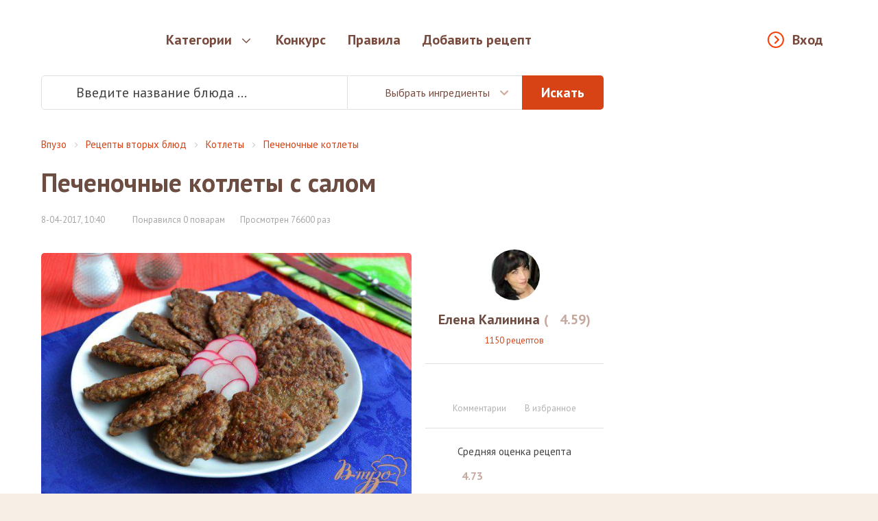

--- FILE ---
content_type: text/html; charset=utf-8
request_url: https://vpuzo.com/recepty-vtoryh-blyud/kotlety/pechenochnye-kotlety/45311-pechenochnye-kotlety-s-salom.html
body_size: 20037
content:
<!DOCTYPE html>
<html lang="ru">

<head>

<meta property="og:title" content="Печеночные котлеты с салом - пошаговый рецепт с фото">
<meta property="og:description" content="Печеночные котлеты с салом получаются необычайно вкусными и очень нежными. Печень можно использовать говяжью или свиную (предварительно вымочить в молоке). Сало я добавляла свежее, можно - соленое. Отличные котлетки для ужина с любым гарниром!">
<meta property="og:type" content="website">
<meta property="og:image" content="https://vpuzo.com/uploads/posts/2017-04/1491637320_dsc_0115.jpg">
<meta property="og:image:width" content="527">
<meta property="og:image:height" content="373">
<meta property="og:url" content="https://vpuzo.com/recepty-vtoryh-blyud/kotlety/pechenochnye-kotlety/45311-pechenochnye-kotlety-s-salom.html">
<meta http-equiv="Content-Type" content="text/html; charset=utf-8" />
<title>Печеночные котлеты с салом - рецепты с фото на vpuzo.com</title>
<meta name="description" content="Печеночные котлеты с салом получаются необычайно вкусными и очень нежными. Печень можно использовать говяжью или свиную (предварительно вымочить в молоке). Сало я добавляла свежее, можно - с" />
<link rel="search" type="application/opensearchdescription+xml" href="https://vpuzo.com/engine/opensearch.php" title="Рецепты блюд с пошаговыми фото. Кулинарные рецепты — Vpuzo.com" />
<link rel="alternate" type="application/rss+xml" title="Рецепты блюд с пошаговыми фото. Кулинарные рецепты — Vpuzo.com" href="https://vpuzo.com/rss.xml" />
<link rel="canonical" href="https://vpuzo.com/recepty-vtoryh-blyud/kotlety/pechenochnye-kotlety/45311-pechenochnye-kotlety-s-salom.html">
<link rel="amphtml" href="https://vpuzo.com/recepty-vtoryh-blyud/kotlety/pechenochnye-kotlety/45311-pechenochnye-kotlety-s-salom.amp.html">

<link rel="apple-touch-icon" sizes="57x57" href="/templates/vpuzo_resp/favicon/apple-icon-57x57.png">
<link rel="apple-touch-icon" sizes="60x60" href="/templates/vpuzo_resp/favicon/apple-icon-60x60.png">
<link rel="apple-touch-icon" sizes="72x72" href="/templates/vpuzo_resp/favicon/apple-icon-72x72.png">
<link rel="apple-touch-icon" sizes="76x76" href="/templates/vpuzo_resp/favicon/apple-icon-76x76.png">
<link rel="apple-touch-icon" sizes="114x114" href="/templates/vpuzo_resp/favicon/apple-icon-114x114.png">
<link rel="apple-touch-icon" sizes="120x120" href="/templates/vpuzo_resp/favicon/apple-icon-120x120.png">
<link rel="apple-touch-icon" sizes="144x144" href="/templates/vpuzo_resp/favicon/apple-icon-144x144.png">
<link rel="apple-touch-icon" sizes="152x152" href="/templates/vpuzo_resp/favicon/apple-icon-152x152.png">
<link rel="apple-touch-icon" sizes="180x180" href="/templates/vpuzo_resp/favicon/apple-icon-180x180.png">
<link rel="icon" type="image/png" sizes="192x192"  href="/templates/vpuzo_resp/favicon/android-icon-192x192.png">
<link rel="icon" type="image/png" sizes="32x32" href="/templates/vpuzo_resp/favicon/favicon-32x32.png">
<link rel="icon" type="image/png" sizes="96x96" href="/templates/vpuzo_resp/favicon/favicon-96x96.png">
<link rel="icon" type="image/png" sizes="16x16" href="/templates/vpuzo_resp/favicon/favicon-16x16.png">
<link rel="manifest" href="/templates/vpuzo_resp/favicon/manifest.json">
<meta name="msapplication-TileColor" content="#ffffff">
<meta name="msapplication-TileImage" content="/templates/vpuzo_resp/favicon/ms-icon-144x144.png">
<meta name="theme-color" content="#ffffff">
<meta name="viewport" content="width=device-width, initial-scale=1, maximum-scale=1.0, user-scalable=no">
<script src="//ajax.googleapis.com/ajax/libs/jquery/2.2.4/jquery.min.js"></script>
<link rel="stylesheet" href="/engine/classes/min/index.php?a&f=/templates/vpuzo_resp/css/engine.css">
<link rel="stylesheet" href="/templates/vpuzo_resp/css/style.css?666b32097586f06093451af2cbab45db">
<link rel="stylesheet" href="//fonts.googleapis.com/css?family=PT+Sans:400,700italic,400italic,700&subset=latin,cyrillic-ext">

<!-- Global site tag (gtag.js) - Google Analytics -->
<script async src="https://www.googletagmanager.com/gtag/js?id=UA-27477542-1"></script>
<script>
  window.dataLayer = window.dataLayer || [];
  function gtag(){dataLayer.push(arguments);}
  gtag('js', new Date());

  gtag('config', 'UA-27477542-1');
</script>

<script src="https://vpuzo-com.psh.one/push/sbscrp.js"></script>
</head>

<body>

<div class="wrapper">
  <header>
	<div class="header-wrapper">
		<div class="container">
			<a href="/" class="logo"></a>
			<nav class="header-nav">
				<div class="header-nav-box">
					<button type="button" class="enter-link popup-open" data-popup="enter-popup">Вход</button>
					
					<ul>
						<li class="parent">
							<a href="/">Категории</a>
							<div class="subnav tabs">
    <div class="subnav-wrapper">
        <div class="subnav-category">
            <ul>
                <li>
    <a href="#cat-1">Рецепты первых блюд</a>
</li><li>
    <a href="#cat-2">Рецепты вторых блюд</a>
</li><li>
    <a href="#cat-3">Рецепты напитков</a>
</li><li>
    <a href="#cat-4">Заготовки и закуски</a>
</li><li>
    <a href="#cat-5">Салаты</a>
</li><li>
    <a href="#cat-6">Рецепты изделий из теста</a>
</li><li>
    <a href="#cat-7">Соусы и маринады</a>
</li><li>
    <a href="#cat-8">Рецепты сладостей</a>
</li><li>
    <a href="#cat-9">Национальные Кухни</a>
</li><li>
    <a href="#cat-10">Блюда на праздники</a>
</li><li>
    <a href="#cat-11">Диетические блюда</a>
</li><li>
    <a href="#cat-12">Другое</a>
</li>
            </ul>
        </div>
        <div class="subnav-main">
            <div class="subnav-main-item" id="cat-1">
    <div class="subnav-header">
        <a href="/recepty-pervyh-blyud/">Рецепты первых блюд</a><span>4829</span>
    </div>
    <ul class="subnav-subcategory">
        <li>
    <a href="/recepty-pervyh-blyud/borsch/">Борщи</a>
</li><li>
    <a href="/recepty-pervyh-blyud/botvinya/">Ботвинья</a>
</li><li>
    <a href="/recepty-pervyh-blyud/bulon/">Бульоны</a>
</li><li>
    <a href="/recepty-pervyh-blyud/gaspacho/">Гаспачо</a>
</li><li>
    <a href="/recepty-pervyh-blyud/kapustnyak/">Капустняк</a>
</li><li>
    <a href="/recepty-pervyh-blyud/kulesh/">Кулеш</a>
</li><li>
    <a href="/recepty-pervyh-blyud/lagman/">Лагман</a>
</li><li>
    <a href="/recepty-pervyh-blyud/okroshka/">Окрошка</a>
</li><li>
    <a href="/recepty-pervyh-blyud/rassolnik/">Рассольник</a>
</li><li>
    <a href="/recepty-pervyh-blyud/svekolnik/">Свекольник</a>
</li><li>
    <a href="/recepty-pervyh-blyud/sladkie-supy/">Сладкие супы</a>
</li><li>
    <a href="/recepty-pervyh-blyud/solyanka/">Солянка</a>
</li><li>
    <a href="/recepty-pervyh-blyud/sup/">Супы</a>
</li><li>
    <a href="/recepty-pervyh-blyud/uha/">Уха</a>
</li><li>
    <a href="/recepty-pervyh-blyud/harcho/">Харчо</a>
</li><li>
    <a href="/recepty-pervyh-blyud/hash/">Хаш</a>
</li><li>
    <a href="/recepty-pervyh-blyud/shurpa/">Шурпа</a>
</li><li>
    <a href="/recepty-pervyh-blyud/schi/">Щи</a>
</li>
    </ul>
</div><div class="subnav-main-item" id="cat-2">
    <div class="subnav-header">
        <a href="/recepty-vtoryh-blyud/">Рецепты вторых блюд</a><span>27145</span>
    </div>
    <ul class="subnav-subcategory">
        <li>
    <a href="/recepty-vtoryh-blyud/myaso/">Мясо</a>
</li><li>
    <a href="/recepty-vtoryh-blyud/ryba/">Рыба</a>
</li><li>
    <a href="/recepty-vtoryh-blyud/ovoschi/">Овощи</a>
</li><li>
    <a href="/recepty-vtoryh-blyud/sushi/">Суши и роллы</a>
</li><li>
    <a href="/recepty-vtoryh-blyud/subprodukty/">Субпродукты</a>
</li><li>
    <a href="/recepty-vtoryh-blyud/blyuda-iz-krup/">Блюда из круп</a>
</li><li>
    <a href="/recepty-vtoryh-blyud/azu/">Азу</a>
</li><li>
    <a href="/recepty-vtoryh-blyud/befstroganov/">Бефстроганов</a>
</li><li>
    <a href="/recepty-vtoryh-blyud/beshbarmak/">Бешбармак</a>
</li><li>
    <a href="/recepty-vtoryh-blyud/bitochki/">Биточки</a>
</li><li>
    <a href="/recepty-vtoryh-blyud/bifshteks/">Бифштекс</a>
</li><li>
    <a href="/recepty-vtoryh-blyud/blyuda-iz-yaic/">Блюда из яиц</a>
</li><li>
    <a href="/recepty-vtoryh-blyud/brizol/">Бризоль</a>
</li><li>
    <a href="/recepty-vtoryh-blyud/buzhenina/">Буженина</a>
</li><li>
    <a href="/recepty-vtoryh-blyud/blyuda-iz-grechki/">Блюда из гречки</a>
</li><li>
    <a href="/recepty-vtoryh-blyud/blyuda-iz-kapusty/">Блюда из капусты</a>
</li><li>
    <a href="/recepty-vtoryh-blyud/blyuda-iz-kartofelya/">Блюда из картофеля</a>
</li><li>
    <a href="/recepty-vtoryh-blyud/blyuda-iz-kuricy/">Блюда из курицы</a>
</li><li>
    <a href="/recepty-vtoryh-blyud/blyuda-iz-pecheni/">Блюда из печени</a>
</li><li>
    <a href="/recepty-vtoryh-blyud/blyuda-iz-risa/">Блюда из риса</a>
</li><li>
    <a href="/recepty-vtoryh-blyud/blyuda-iz-fasoli/">Блюда из фасоли</a>
</li><li>
    <a href="/recepty-vtoryh-blyud/blyuda-iz-chechevicy/">Блюда из чечевицы</a>
</li><li>
    <a href="/recepty-vtoryh-blyud/garniry/">Гарниры</a>
</li><li>
    <a href="/recepty-vtoryh-blyud/golubcy/">Голубцы</a>
</li><li>
    <a href="/recepty-vtoryh-blyud/gribnye-blyuda/">Грибные блюда</a>
</li><li>
    <a href="/recepty-vtoryh-blyud/gulyash/">Гуляш</a>
</li><li>
    <a href="/recepty-vtoryh-blyud/dolma/">Долма</a>
</li><li>
    <a href="/recepty-vtoryh-blyud/zharkoe/">Жаркое</a>
</li><li>
    <a href="/recepty-vtoryh-blyud/zapekanki/">Запеканки</a>
</li><li>
    <a href="/recepty-vtoryh-blyud/zrazy/">Зразы</a>
</li><li>
    <a href="/recepty-vtoryh-blyud/kashi/">Каши</a>
</li><li>
    <a href="/recepty-vtoryh-blyud/kotlety/">Котлеты</a>
</li><li>
    <a href="/recepty-vtoryh-blyud/krokety/">Крокеты</a>
</li><li>
    <a href="/recepty-vtoryh-blyud/lazanya/">Лазанья</a>
</li><li>
    <a href="/recepty-vtoryh-blyud/lyulya-kebab/">Люля-кебаб</a>
</li><li>
    <a href="/recepty-vtoryh-blyud/mamalyga/">Мамалыга</a>
</li><li>
    <a href="/recepty-vtoryh-blyud/musaka/">Мусака</a>
</li><li>
    <a href="/recepty-vtoryh-blyud/myaso-po-francuzski/">Мясо по-французски</a>
</li><li>
    <a href="/recepty-vtoryh-blyud/ovoschnye-blyuda/">Овощные блюда</a>
</li><li>
    <a href="/recepty-vtoryh-blyud/omlet/">Омлет</a>
</li><li>
    <a href="/recepty-vtoryh-blyud/otbivnye/">Отбивные</a>
</li><li>
    <a href="/recepty-vtoryh-blyud/paelya/">Паэлья</a>
</li><li>
    <a href="/recepty-vtoryh-blyud/plov/">Плов</a>
</li><li>
    <a href="/recepty-vtoryh-blyud/polenta/">Полента</a>
</li><li>
    <a href="/recepty-vtoryh-blyud/ragu/">Рагу</a>
</li><li>
    <a href="/recepty-vtoryh-blyud/ratatuy/">Рататуй</a>
</li><li>
    <a href="/recepty-vtoryh-blyud/rizotto/">Ризотто</a>
</li><li>
    <a href="/recepty-vtoryh-blyud/rolly/">Роллы</a>
</li><li>
    <a href="/recepty-vtoryh-blyud/romshteks/">Ромштекс</a>
</li><li>
    <a href="/recepty-vtoryh-blyud/rostbif/">Ростбиф</a>
</li><li>
    <a href="/recepty-vtoryh-blyud/sote/">Соте</a>
</li><li>
    <a href="/recepty-vtoryh-blyud/steyk/">Стейк</a>
</li><li>
    <a href="/recepty-vtoryh-blyud/tefteli/">Тефтели</a>
</li><li>
    <a href="/recepty-vtoryh-blyud/tortilya/">Тортилья</a>
</li><li>
    <a href="/recepty-vtoryh-blyud/frikadelki/">Фрикадельки</a>
</li><li>
    <a href="/recepty-vtoryh-blyud/frikase/">Фрикасе</a>
</li><li>
    <a href="/recepty-vtoryh-blyud/cyplenok-tabaka/">Цыпленок табака</a>
</li><li>
    <a href="/recepty-vtoryh-blyud/chahohbili/">Чахохбили</a>
</li><li>
    <a href="/recepty-vtoryh-blyud/shashlyk/">Шашлык</a>
</li><li>
    <a href="/recepty-vtoryh-blyud/shnicel/">Шницель</a>
</li><li>
    <a href="/recepty-vtoryh-blyud/yaichnica/">Яичница</a>
</li>
    </ul>
</div><div class="subnav-main-item" id="cat-3">
                <div class="subnav-header">
                    <a href="/bezalkogolnye-napitki/">Безалкогольные напитки</a><span>(2220)</span>
                </div><ul class="subnav-subcategory"><li><a href="/bezalkogolnye-napitki/ayran/">Айран</a></li><li><a href="/bezalkogolnye-napitki/kakao/">Какао</a></li><li><a href="/bezalkogolnye-napitki/kvas/">Квас</a></li><li><a href="/bezalkogolnye-napitki/kisel/">Кисель</a></li><li><a href="/bezalkogolnye-napitki/kompoty/">Компоты</a></li><li><a href="/bezalkogolnye-napitki/kofe/">Кофе</a></li><li><a href="/bezalkogolnye-napitki/limonad/">Лимонад</a></li><li><a href="/bezalkogolnye-napitki/molochnyy-kokteyl/">Молочный коктейль</a></li><li><a href="/bezalkogolnye-napitki/mohito/">Мохито</a></li><li><a href="/bezalkogolnye-napitki/punsh/">Пунш</a></li><li><a href="/bezalkogolnye-napitki/sbiten/">Сбитень</a></li><li><a href="/bezalkogolnye-napitki/smuzi/">Смузи</a></li><li><a href="/bezalkogolnye-napitki/chay/">Чай</a></li><li><a href="/bezalkogolnye-napitki/goryachiy-shokolad/">Горячий Шоколад</a></li></ul>
                <div class="subnav-header">
                    <a href="/alkogolnye-napitki/">Алкогольные напитки</a><span>(199)</span>
                </div><ul class="subnav-subcategory"><li><a href="/alkogolnye-napitki/vina/">Вина</a></li><li><a href="/alkogolnye-napitki/glintveyn/">Глинтвейн</a></li><li><a href="/alkogolnye-napitki/grog/">Грог</a></li><li><a href="/alkogolnye-napitki/limonchello/">Лимончелло</a></li><li><a href="/alkogolnye-napitki/konyak/">Коньяк</a></li><li><a href="/alkogolnye-napitki/brendi/">Бренди</a></li><li><a href="/alkogolnye-napitki/martini/">Мартини</a></li><li><a href="/alkogolnye-napitki/nastoyki/">Настойки</a></li><li><a href="/alkogolnye-napitki/punsh/">Пунш</a></li></ul></div><div class="subnav-main-item" id="cat-4">
                <div class="subnav-header">
                    <a href="/recepty-zagotovok/">Рецепты заготовок</a><span>(1503)</span>
                </div><ul class="subnav-subcategory"><li><a href="/recepty-zagotovok/baklazhany-na-zimu/">Баклажаны на зиму</a></li><li><a href="/recepty-zagotovok/griby-na-zimu/">Грибы на зиму</a></li><li><a href="/recepty-zagotovok/kabachki-na-zimu/">Кабачки на зиму</a></li><li><a href="/recepty-zagotovok/kvashenie/">Квашение</a></li><li><a href="/recepty-zagotovok/konservaciya/">Консервация</a></li><li><a href="/recepty-zagotovok/mochenie/">Мочение</a></li><li><a href="/recepty-zagotovok/ogurcy-na-zimu/">Огурцы на зиму</a></li><li><a href="/recepty-zagotovok/perec-na-zimu/">Перец на зиму</a></li><li><a href="/recepty-zagotovok/pomidory-na-zimu/">Помидоры на зиму</a></li><li><a href="/recepty-zagotovok/salaty-na-zimu/">Салаты на зиму</a></li><li><a href="/recepty-zagotovok/sushka-zagotovok/">Сушка заготовок</a></li></ul>
                <div class="subnav-header">
                    <a href="/recepty-zakusok/">Рецепты закусок</a><span>(9206)</span>
                </div><ul class="subnav-subcategory"><li><a href="/recepty-zakusok/basturma/">Бастурма</a></li><li><a href="/recepty-zakusok/buterbrody/">Бутерброды</a></li><li><a href="/recepty-zakusok/goryachie-zakuski/">Горячие закуски</a></li><li><a href="/recepty-zakusok/zhulen/">Жульен</a></li><li><a href="/recepty-zakusok/zakuski-iz-gribov-i-ovoschey/">Закуски из грибов и овощей</a></li><li><a href="/recepty-zakusok/zakuski-iz-myasa-i-pticy/">Закуски из мяса и птицы</a></li><li><a href="/recepty-zakusok/zakuski-iz-ryby-i-krevetok/">Закуски из рыбы и креветок</a></li><li><a href="/recepty-zakusok/zalivnoe/">Заливное</a></li><li><a href="/recepty-zakusok/ikra-ovoschnaya/">Икра овощная</a></li><li><a href="/recepty-zakusok/kanape/">Канапе</a></li><li><a href="/recepty-zakusok/kimchi/">Кимчи</a></li><li><a href="/recepty-zakusok/lecho/">Лечо</a></li><li><a href="/recepty-zakusok/lobio/">Лобио</a></li><li><a href="/recepty-zakusok/pashtety/">Паштеты</a></li><li><a href="/recepty-zakusok/salatnye-zapravki/">Салатные заправки</a></li><li><a href="/recepty-zakusok/terrin/">Террин</a></li><li><a href="/recepty-zakusok/tosty/">Тосты</a></li><li><a href="/recepty-zakusok/fondyu/">Фондю</a></li><li><a href="/recepty-zakusok/forshmak/">Форшмак</a></li><li><a href="/recepty-zakusok/holodnye-zakuski/">Холодные закуски</a></li><li><a href="/recepty-zakusok/humus/">Хумус</a></li></ul></div><div class="subnav-main-item" id="cat-5">
    <div class="subnav-header">
        <a href="/salaty/">Салаты</a><span>10531</span>
    </div>
    <ul class="subnav-subcategory">
        <li>
    <a href="/salaty/salat-vinegret/">Салат Винегрет</a>
</li><li>
    <a href="/salaty/salat-gnezdo-gluharya/">Салат Гнездо глухаря</a>
</li><li>
    <a href="/salaty/salat-granatovyy-braslet/">Салат Гранатовый браслет</a>
</li><li>
    <a href="/salaty/salat-grecheskiy/">Салат греческий</a>
</li><li>
    <a href="/salaty/salat-gribnaya-polyana/">Салат Грибная поляна</a>
</li><li>
    <a href="/salaty/salat-iz-kalmarov/">Салат из кальмаров</a>
</li><li>
    <a href="/salaty/salat-iz-kapusty/">Салат из капусты</a>
</li><li>
    <a href="/salaty/salat-iz-krabovyh-palochek/">Салат из крабовых палочек</a>
</li><li>
    <a href="/salaty/salat-iz-midiy/">Салат из мидий</a>
</li><li>
    <a href="/salaty/salat-iz-moreproduktov/">Салат из морепродуктов</a>
</li><li>
    <a href="/salaty/salat-iz-morkovi/">Салат из моркови</a>
</li><li>
    <a href="/salaty/salat-iz-ogurcov/">Салат из огурцов</a>
</li><li>
    <a href="/salaty/salat-iz-pekinskoy-kapusty/">Салат из пекинской капусты</a>
</li><li>
    <a href="/salaty/salat-iz-pecheni/">Салат из печени</a>
</li><li>
    <a href="/salaty/salat-iz-pecheni-treski/">Салат из печени трески</a>
</li><li>
    <a href="/salaty/salat-iz-pomidorov/">Салат из помидоров</a>
</li><li>
    <a href="/salaty/salat-iz-rediski/">Салат из редиски</a>
</li><li>
    <a href="/salaty/salat-iz-redki/">Салат из редьки</a>
</li><li>
    <a href="/salaty/salat-iz-svekly/">Салат из свеклы</a>
</li><li>
    <a href="/salaty/salat-iz-seldereya/">Салат из сельдерея</a>
</li><li>
    <a href="/salaty/salat-iz-yaic/">Салат из яиц</a>
</li><li>
    <a href="/salaty/salat-mimoza/">Салат Мимоза</a>
</li><li>
    <a href="/salaty/salat-morskoy/">Салат морской</a>
</li><li>
    <a href="/salaty/salat-myasnoy/">Салат мясной</a>
</li><li>
    <a href="/salaty/salat-nezhnost/">Салат Нежность</a>
</li><li>
    <a href="/salaty/salat-nisuaz/">Салат Нисуаз</a>
</li><li>
    <a href="/salaty/salat-obzhorka/">Салат Обжорка</a>
</li><li>
    <a href="/salaty/salat-olive/">Салат Оливье</a>
</li><li>
    <a href="/salaty/salat-podsolnuh/">Салат Подсолнух</a>
</li><li>
    <a href="/salaty/salat-rybnyy/">Салат рыбный</a>
</li><li>
    <a href="/salaty/salat-s-avokado/">Салат с авокадо</a>
</li><li>
    <a href="/salaty/salat-s-ananasom/">Салат с ананасом</a>
</li><li>
    <a href="/salaty/salat-s-vetchinoy/">Салат с ветчиной</a>
</li><li>
    <a href="/salaty/salat-s-granatom/">Салат с гранатом</a>
</li><li>
    <a href="/salaty/salat-s-gribami/">Салат с грибами</a>
</li><li>
    <a href="/salaty/salat-s-kolbasoy/">Салат с колбасой</a>
</li><li>
    <a href="/salaty/salat-s-krevetkami/">Салат с креветками</a>
</li><li>
    <a href="/salaty/salat-s-kukuruzoy/">Салат с кукурузой</a>
</li><li>
    <a href="/salaty/salat-s-kurinoy-grudkoy/">Салат с куриной грудкой</a>
</li><li>
    <a href="/salaty/salat-s-kuricey/">Салат с курицей</a>
</li><li>
    <a href="/salaty/salat-s-morskoy-kapustoy/">Салат с морской капустой</a>
</li><li>
    <a href="/salaty/salat-s-risom/">Салат с рисом</a>
</li><li>
    <a href="/salaty/salat-s-semgoy/">Салат с семгой</a>
</li><li>
    <a href="/salaty/salat-s-suharikami/">Салат с сухариками</a>
</li><li>
    <a href="/salaty/salat-s-syrom/">Салат с сыром</a>
</li><li>
    <a href="/salaty/salat-s-tuncom/">Салат с тунцом</a>
</li><li>
    <a href="/salaty/salat-s-fasolyu/">Салат с фасолью</a>
</li><li>
    <a href="/salaty/salat-s-chernoslivom/">Салат с черносливом</a>
</li><li>
    <a href="/salaty/salat-s-shampinonami/">Салат с шампиньонами</a>
</li><li>
    <a href="/salaty/salat-s-yablokami/">Салат с яблоками</a>
</li><li>
    <a href="/salaty/salat-s-yazykom/">Салат с языком</a>
</li><li>
    <a href="/salaty/salat-cezar/">Салат Цезарь</a>
</li><li>
    <a href="/salaty/salaty-bez-mayoneza/">Салаты без майонеза</a>
</li><li>
    <a href="/salaty/salaty-i-zakuski-k-shashlyku/">Салаты и закуски к шашлыку</a>
</li><li>
    <a href="/salaty/salaty-koreyskie/">Салаты корейские</a>
</li><li>
    <a href="/salaty/salaty-na-skoruyu-ruku/">Салаты на скорую руку</a>
</li><li>
    <a href="/salaty/salaty-ovoschnye/">Салаты овощные</a>
</li><li>
    <a href="/salaty/salaty-prazdnichnye/">Салаты праздничные</a>
</li><li>
    <a href="/salaty/salaty-prostye/">Салаты простые</a>
</li><li>
    <a href="/salaty/salaty-sloenye/">Салаты слоеные</a>
</li><li>
    <a href="/salaty/seledka-pod-shuboy/">Селедка под шубой</a>
</li>
    </ul>
</div><div class="subnav-main-item" id="cat-6">
    <div class="subnav-header">
        <a href="/recepty-izdeliy-iz-testa/">Рецепты изделий из теста</a><span>14208</span>
    </div>
    <ul class="subnav-subcategory">
        <li>
    <a href="/recepty-izdeliy-iz-testa/achma/">Ачма</a>
</li><li>
    <a href="/recepty-izdeliy-iz-testa/belyashi/">Беляши</a>
</li><li>
    <a href="/recepty-izdeliy-iz-testa/bliny/">Блины</a>
</li><li>
    <a href="/recepty-izdeliy-iz-testa/bulochki/">Булочки</a>
</li><li>
    <a href="/recepty-izdeliy-iz-testa/vareniki/">Вареники</a>
</li><li>
    <a href="/recepty-izdeliy-iz-testa/vatrushki/">Ватрушки</a>
</li><li>
    <a href="/recepty-izdeliy-iz-testa/vertuta/">Вертута</a>
</li><li>
    <a href="/recepty-izdeliy-iz-testa/volovany/">Волованы</a>
</li><li>
    <a href="/recepty-izdeliy-iz-testa/galushki/">Галушки</a>
</li><li>
    <a href="/recepty-izdeliy-iz-testa/grenki/">Гренки</a>
</li><li>
    <a href="/recepty-izdeliy-iz-testa/klecki/">Клецки</a>
</li><li>
    <a href="/recepty-izdeliy-iz-testa/knedliki/">Кнедлики</a>
</li><li>
    <a href="/recepty-izdeliy-iz-testa/korzhiki/">Коржики</a>
</li><li>
    <a href="/recepty-izdeliy-iz-testa/kruassany/">Круассаны</a>
</li><li>
    <a href="/recepty-izdeliy-iz-testa/kulichi/">Куличи</a>
</li><li>
    <a href="/recepty-izdeliy-iz-testa/kurnik/">Курник</a>
</li><li>
    <a href="/recepty-izdeliy-iz-testa/lapsha/">Лапша</a>
</li><li>
    <a href="/recepty-izdeliy-iz-testa/lepeshki/">Лепешки</a>
</li><li>
    <a href="/recepty-izdeliy-iz-testa/mannik/">Манник</a>
</li><li>
    <a href="/recepty-izdeliy-iz-testa/manty/">Манты</a>
</li><li>
    <a href="/recepty-izdeliy-iz-testa/nokki/">Ньокки</a>
</li><li>
    <a href="/recepty-izdeliy-iz-testa/oladi/">Оладьи</a>
</li><li>
    <a href="/recepty-izdeliy-iz-testa/pasta/">Паста</a>
</li><li>
    <a href="/recepty-izdeliy-iz-testa/pelmeni/">Пельмени</a>
</li><li>
    <a href="/recepty-izdeliy-iz-testa/pirogi/">Пироги</a>
</li><li>
    <a href="/recepty-izdeliy-iz-testa/pirozhki/">Пирожки</a>
</li><li>
    <a href="/recepty-izdeliy-iz-testa/picca/">Пицца</a>
</li><li>
    <a href="/recepty-izdeliy-iz-testa/ponchiki/">Пончики</a>
</li><li>
    <a href="/recepty-izdeliy-iz-testa/profitroli/">Профитроли</a>
</li><li>
    <a href="/recepty-izdeliy-iz-testa/pryaniki/">Пряники</a>
</li><li>
    <a href="/recepty-izdeliy-iz-testa/puding/">Пудинг</a>
</li><li>
    <a href="/recepty-izdeliy-iz-testa/rasstegai/">Расстегаи</a>
</li><li>
    <a href="/recepty-izdeliy-iz-testa/rogaliki/">Рогалики</a>
</li><li>
    <a href="/recepty-izdeliy-iz-testa/rulet/">Рулет</a>
</li><li>
    <a href="/recepty-izdeliy-iz-testa/samsa/">Самса</a>
</li><li>
    <a href="/recepty-izdeliy-iz-testa/sloyki/">Слойки</a>
</li><li>
    <a href="/recepty-izdeliy-iz-testa/suhari/">Сухари</a>
</li><li>
    <a href="/recepty-izdeliy-iz-testa/syrniki/">Сырники</a>
</li><li>
    <a href="/recepty-izdeliy-iz-testa/tartaletki/">Тарталетки</a>
</li><li>
    <a href="/recepty-izdeliy-iz-testa/hachapuri/">Хачапури</a>
</li><li>
    <a href="/recepty-izdeliy-iz-testa/hinkali/">Хинкали</a>
</li><li>
    <a href="/recepty-izdeliy-iz-testa/hleb/">Хлеб</a>
</li><li>
    <a href="/recepty-izdeliy-iz-testa/chebureki/">Чебуреки</a>
</li><li>
    <a href="/recepty-izdeliy-iz-testa/sharlotka/">Шарлотка</a>
</li><li>
    <a href="/recepty-izdeliy-iz-testa/shtrudel/">Штрудель</a>
</li>
    </ul>
</div><div class="subnav-main-item" id="cat-7">
                <div class="subnav-header">
                    <a href="/recepty-sousov/">Рецепты соусов</a><span>(668)</span>
                </div><ul class="subnav-subcategory"><li><a href="/recepty-sousov/beshamel/">Бешамель</a></li><li><a href="/recepty-sousov/ketchup/">Кетчуп</a></li><li><a href="/recepty-sousov/mayonez/">Майонез</a></li><li><a href="/recepty-sousov/pesto/">Песто</a></li><li><a href="/recepty-sousov/sacivi/">Сациви</a></li><li><a href="/recepty-sousov/sous-boloneze/">Соус болоньезе</a></li><li><a href="/recepty-sousov/sous-gribnoy/">Соус грибной</a></li><li><a href="/recepty-sousov/sous-dlya-ryby/">Соус для рыбы</a></li><li><a href="/recepty-sousov/sous-syrnyy/">Соус сырный</a></li><li><a href="/recepty-sousov/sous-tomatnyy/">Соус томатный</a></li><li><a href="/recepty-sousov/sous-chesnochnyy/">Соус чесночный</a></li><li><a href="/recepty-sousov/sous-tartar/">Соус тартар</a></li><li><a href="/recepty-sousov/sous-cezar/">Соус цезарь</a></li><li><a href="/recepty-sousov/tkemali/">Ткемали</a></li></ul>
                <div class="subnav-header">
                    <a href="/recepty-marinada/">Рецепты маринада</a><span>(127)</span>
                </div><ul class="subnav-subcategory"><li><a href="/recepty-marinada/marinad-dlya-gribov/">Маринад для грибов</a></li><li><a href="/recepty-marinada/marinad-dlya-kopcheniya/">Маринад для копчения</a></li><li><a href="/recepty-marinada/marinad-dlya-kuricy/">Маринад для курицы</a></li><li><a href="/recepty-marinada/marinad-dlya-myasa/">Маринад для мяса</a></li><li><a href="/recepty-marinada/marinad-dlya-ovoschey/">Маринад для овощей</a></li><li><a href="/recepty-marinada/marinad-dlya-ryby/">Маринад для рыбы</a></li><li><a href="/recepty-marinada/marinad-na-kefire/">Маринад на кефире</a></li><li><a href="/recepty-marinada/marinad-na-pive/">Маринад на пиве</a></li><li><a href="/recepty-marinada/marinad-iz-kivi/">Маринад из киви</a></li><li><a href="/recepty-marinada/marinad-dlya-shashlyka/">Маринад для шашлыка</a></li></ul></div><div class="subnav-main-item" id="cat-8">
    <div class="subnav-header">
        <a href="/recepty-sladostey/">Рецепты сладостей</a><span>10930</span>
    </div>
    <ul class="subnav-subcategory">
        <li>
    <a href="/recepty-sladostey/beze/">Безе</a>
</li><li>
    <a href="/recepty-sladostey/biskvity/">Бисквиты</a>
</li><li>
    <a href="/recepty-sladostey/blanmanzhe/">Бланманже</a>
</li><li>
    <a href="/recepty-sladostey/bushe/">Буше</a>
</li><li>
    <a href="/recepty-sladostey/varene/">Варенье</a>
</li><li>
    <a href="/recepty-sladostey/vafli/">Вафли</a>
</li><li>
    <a href="/recepty-sladostey/glazur/">Глазурь</a>
</li><li>
    <a href="/recepty-sladostey/deserty/">Десерты</a>
</li><li>
    <a href="/recepty-sladostey/dzhelato/">Джелато</a>
</li><li>
    <a href="/recepty-sladostey/zhele/">Желе</a>
</li><li>
    <a href="/recepty-sladostey/zefir/">Зефир</a>
</li><li>
    <a href="/recepty-sladostey/kapkeyk/">Капкейк</a>
</li><li>
    <a href="/recepty-sladostey/kassata/">Кассата</a>
</li><li>
    <a href="/recepty-sladostey/keksy/">Кексы</a>
</li><li>
    <a href="/recepty-sladostey/kovrizhka/">Коврижка</a>
</li><li>
    <a href="/recepty-sladostey/konfety/">Конфеты</a>
</li><li>
    <a href="/recepty-sladostey/konfityur/">Конфитюр</a>
</li><li>
    <a href="/recepty-sladostey/kremy/">Кремы</a>
</li><li>
    <a href="/recepty-sladostey/makaron/">Макарон</a>
</li><li>
    <a href="/recepty-sladostey/morozhenoe/">Мороженое</a>
</li><li>
    <a href="/recepty-sladostey/mussy/">Муссы</a>
</li><li>
    <a href="/recepty-sladostey/nuga/">Нуга</a>
</li><li>
    <a href="/recepty-sladostey/panna-kota/">Панна кота</a>
</li><li>
    <a href="/recepty-sladostey/pahlava/">Пахлава</a>
</li><li>
    <a href="/recepty-sladostey/parfe/">Парфе</a>
</li><li>
    <a href="/recepty-sladostey/pechene/">Печенье</a>
</li><li>
    <a href="/recepty-sladostey/pirozhnye/">Пирожные</a>
</li><li>
    <a href="/recepty-sladostey/povidlo/">Повидло</a>
</li><li>
    <a href="/recepty-sladostey/sirop/">Сироп</a>
</li><li>
    <a href="/recepty-sladostey/sladkie-salaty/">Сладкие салаты</a>
</li><li>
    <a href="/recepty-sladostey/sufle/">Суфле</a>
</li><li>
    <a href="/recepty-sladostey/torty/">Торты</a>
</li><li>
    <a href="/recepty-sladostey/tiramisu/">Тирамису</a>
</li><li>
    <a href="/recepty-sladostey/fruktovye-salaty/">Фруктовые салаты</a>
</li><li>
    <a href="/recepty-sladostey/chak-chak/">Чак-чак</a>
</li><li>
    <a href="/recepty-sladostey/chizkeyk/">Чизкейк</a>
</li><li>
    <a href="/recepty-sladostey/eklery/">Эклеры</a>
</li>
    </ul>
</div><div class="subnav-main-item" id="cat-9">
    <div class="subnav-header">
        <a href="/nacionalnye-kuhni/">Национальные Кухни</a><span>69450</span>
    </div>
    <ul class="subnav-subcategory">
        <li>
    <a href="/nacionalnye-kuhni/abhazskaya/">Абхазская</a>
</li><li>
    <a href="/nacionalnye-kuhni/avstraliyskaya/">Австралийская</a>
</li><li>
    <a href="/nacionalnye-kuhni/avstriyskaya/">Австрийская</a>
</li><li>
    <a href="/nacionalnye-kuhni/adygeyskaya/">Адыгейская</a>
</li><li>
    <a href="/nacionalnye-kuhni/azerbaydzhanskaya/">Азербайджанская</a>
</li><li>
    <a href="/nacionalnye-kuhni/aziatskaya/">Азиатская</a>
</li><li>
    <a href="/nacionalnye-kuhni/albanskaya/">Албанская</a>
</li><li>
    <a href="/nacionalnye-kuhni/alzhirskaya/">Алжирская</a>
</li><li>
    <a href="/nacionalnye-kuhni/amerikanskaya/">Американская</a>
</li><li>
    <a href="/nacionalnye-kuhni/angliyskaya/">Английская</a>
</li><li>
    <a href="/nacionalnye-kuhni/arabskaya/">Арабская</a>
</li><li>
    <a href="/nacionalnye-kuhni/argentinskaya/">Аргентинская</a>
</li><li>
    <a href="/nacionalnye-kuhni/armyanskaya/">Армянская</a>
</li><li>
    <a href="/nacionalnye-kuhni/afrikanskaya/">Африканская</a>
</li><li>
    <a href="/nacionalnye-kuhni/bashkirskaya/">Башкирская</a>
</li><li>
    <a href="/nacionalnye-kuhni/belorusskaya/">Белорусская</a>
</li><li>
    <a href="/nacionalnye-kuhni/belgiyskaya/">Бельгийская</a>
</li><li>
    <a href="/nacionalnye-kuhni/birmanskaya/">Бирманская</a>
</li><li>
    <a href="/nacionalnye-kuhni/bolgarskaya/">Болгарская</a>
</li><li>
    <a href="/nacionalnye-kuhni/brazilskaya/">Бразильская</a>
</li><li>
    <a href="/nacionalnye-kuhni/valliyskaya/">Валлийская</a>
</li><li>
    <a href="/nacionalnye-kuhni/vengerskaya/">Венгерская</a>
</li><li>
    <a href="/nacionalnye-kuhni/vostochnaya/">Восточная</a>
</li><li>
    <a href="/nacionalnye-kuhni/vetnamskaya/">Вьетнамская</a>
</li><li>
    <a href="/nacionalnye-kuhni/gollandskaya/">Голландская</a>
</li><li>
    <a href="/nacionalnye-kuhni/grecheskaya/">Греческая</a>
</li><li>
    <a href="/nacionalnye-kuhni/gruzinskaya/">Грузинская</a>
</li><li>
    <a href="/nacionalnye-kuhni/dagestanskaya/">Дагестанская</a>
</li><li>
    <a href="/nacionalnye-kuhni/datskaya/">Датская</a>
</li><li>
    <a href="/nacionalnye-kuhni/evreyskaya/">Еврейская</a>
</li><li>
    <a href="/nacionalnye-kuhni/egipetskaya/">Египетская</a>
</li><li>
    <a href="/nacionalnye-kuhni/ingushskaya/">Ингушская</a>
</li><li>
    <a href="/nacionalnye-kuhni/indiyskaya/">Индийская</a>
</li><li>
    <a href="/nacionalnye-kuhni/indoneziyskaya/">Индонезийская</a>
</li><li>
    <a href="/nacionalnye-kuhni/irlandskaya/">Ирландская</a>
</li><li>
    <a href="/nacionalnye-kuhni/ispanskaya/">Испанская</a>
</li><li>
    <a href="/nacionalnye-kuhni/italyanskaya/">Итальянская</a>
</li><li>
    <a href="/nacionalnye-kuhni/kavkazskaya/">Кавказская</a>
</li><li>
    <a href="/nacionalnye-kuhni/kazahskaya/">Казахская</a>
</li><li>
    <a href="/nacionalnye-kuhni/kanadskaya/">Канадская</a>
</li><li>
    <a href="/nacionalnye-kuhni/karelskaya/">Карельская</a>
</li><li>
    <a href="/nacionalnye-kuhni/kirgizskaya/">Киргизская</a>
</li><li>
    <a href="/nacionalnye-kuhni/kitayskaya/">Китайская</a>
</li><li>
    <a href="/nacionalnye-kuhni/kolumbiyskaya/">Колумбийская</a>
</li><li>
    <a href="/nacionalnye-kuhni/koreyskaya/">Корейская</a>
</li><li>
    <a href="/nacionalnye-kuhni/kreolskaya/">Креольская</a>
</li><li>
    <a href="/nacionalnye-kuhni/kubanskaya/">Кубанская</a>
</li><li>
    <a href="/nacionalnye-kuhni/kubinskaya/">Кубинская</a>
</li><li>
    <a href="/nacionalnye-kuhni/latyshskaya/">Латышская</a>
</li><li>
    <a href="/nacionalnye-kuhni/livanskaya/">Ливанская</a>
</li><li>
    <a href="/nacionalnye-kuhni/litovskaya/">Литовская</a>
</li><li>
    <a href="/nacionalnye-kuhni/malayskaya/">Малайская</a>
</li><li>
    <a href="/nacionalnye-kuhni/marokkanskaya/">Марокканская</a>
</li><li>
    <a href="/nacionalnye-kuhni/meksikanskaya/">Мексиканская</a>
</li><li>
    <a href="/nacionalnye-kuhni/moldavskaya/">Молдавская</a>
</li><li>
    <a href="/nacionalnye-kuhni/mongolskaya/">Монгольская</a>
</li><li>
    <a href="/nacionalnye-kuhni/nemeckaya/">Немецкая</a>
</li><li>
    <a href="/nacionalnye-kuhni/norvezhskaya/">Норвежская</a>
</li><li>
    <a href="/nacionalnye-kuhni/peruanskaya/">Перуанская</a>
</li><li>
    <a href="/nacionalnye-kuhni/polskaya/">Польская</a>
</li><li>
    <a href="/nacionalnye-kuhni/portugalskaya/">Португальская</a>
</li><li>
    <a href="/nacionalnye-kuhni/pribaltiyskaya/">Прибалтийская</a>
</li><li>
    <a href="/nacionalnye-kuhni/rumynskaya/">Румынская</a>
</li><li>
    <a href="/nacionalnye-kuhni/russkaya/">Русская</a>
</li><li>
    <a href="/nacionalnye-kuhni/serbskaya/">Сербская</a>
</li><li>
    <a href="/nacionalnye-kuhni/skandinavskaya/">Скандинавская</a>
</li><li>
    <a href="/nacionalnye-kuhni/slovackaya/">Словацкая</a>
</li><li>
    <a href="/nacionalnye-kuhni/sredizemnomorskaya/">Средиземноморская</a>
</li><li>
    <a href="/nacionalnye-kuhni/tadzhikskaya/">Таджикская</a>
</li><li>
    <a href="/nacionalnye-kuhni/tayvanskaya/">Тайваньская</a>
</li><li>
    <a href="/nacionalnye-kuhni/tayskaya/">Тайская</a>
</li><li>
    <a href="/nacionalnye-kuhni/tatarskaya/">Татарская</a>
</li><li>
    <a href="/nacionalnye-kuhni/tuvinskaya/">Тувинская</a>
</li><li>
    <a href="/nacionalnye-kuhni/tureckaya/">Турецкая</a>
</li><li>
    <a href="/nacionalnye-kuhni/turkmenskaya/">Туркменская</a>
</li><li>
    <a href="/nacionalnye-kuhni/udmurtskaya/">Удмуртская</a>
</li><li>
    <a href="/nacionalnye-kuhni/uzbekskaya/">Узбекская</a>
</li><li>
    <a href="/nacionalnye-kuhni/ukrainskaya/">Украинская</a>
</li><li>
    <a href="/nacionalnye-kuhni/filippinskaya/">Филиппинская</a>
</li><li>
    <a href="/nacionalnye-kuhni/finskaya/">Финская</a>
</li><li>
    <a href="/nacionalnye-kuhni/francuzskaya/">Французская</a>
</li><li>
    <a href="/nacionalnye-kuhni/horvatskaya/">Хорватская</a>
</li><li>
    <a href="/nacionalnye-kuhni/chehoslovackaya/">Чехословацкая</a>
</li><li>
    <a href="/nacionalnye-kuhni/cheshskaya/">Чешская</a>
</li><li>
    <a href="/nacionalnye-kuhni/chiliyskaya/">Чилийская</a>
</li><li>
    <a href="/nacionalnye-kuhni/chuvashskaya/">Чувашская</a>
</li><li>
    <a href="/nacionalnye-kuhni/shvedskaya/">Шведская</a>
</li><li>
    <a href="/nacionalnye-kuhni/shveycarskaya/">Швейцарская</a>
</li><li>
    <a href="/nacionalnye-kuhni/shotlandskaya/">Шотландская</a>
</li><li>
    <a href="/nacionalnye-kuhni/estonskaya/">Эстонская</a>
</li><li>
    <a href="/nacionalnye-kuhni/yugoslavskaya/">Югославская</a>
</li><li>
    <a href="/nacionalnye-kuhni/yaponskaya/">Японская</a>
</li>
    </ul>
</div><div class="subnav-main-item" id="cat-10">
    <div class="subnav-header">
        <a href="/blyuda-na-prazdniki/">Блюда на праздники</a><span>5360</span>
    </div>
    <ul class="subnav-subcategory">
        <li>
    <a href="/blyuda-na-prazdniki/novogodnie-prazdniki/">Новогодние праздники</a>
</li><li>
    <a href="/blyuda-na-prazdniki/rozhdestvenskie-prazdniki/">Рождественские праздники</a>
</li><li>
    <a href="/blyuda-na-prazdniki/den-vlyublennyh/">День влюбленных</a>
</li><li>
    <a href="/blyuda-na-prazdniki/maslenica/">Масленица</a>
</li><li>
    <a href="/blyuda-na-prazdniki/blyuda-na-8-marta/">Блюда на 8 марта</a>
</li><li>
    <a href="/blyuda-na-prazdniki/blyuda-na-pashu/">Блюда на Пасху</a>
</li><li>
    <a href="/blyuda-na-prazdniki/mayskie-prazdniki/">Майские праздники</a>
</li><li>
    <a href="/blyuda-na-prazdniki/hellouin/">Хэллоуин</a>
</li><li>
    <a href="/blyuda-na-prazdniki/blyuda-na-den-rozhdeniya/">Блюда на день рождения</a>
</li>
    </ul>
</div><div class="subnav-main-item" id="cat-11">
    <div class="subnav-header">
        <a href="/dieticheskie-blyuda/">Диетические блюда</a><span>3310</span>
    </div>
    <ul class="subnav-subcategory">
        <li>
    <a href="/dieticheskie-blyuda/beremennym/">Беременным</a>
</li><li>
    <a href="/dieticheskie-blyuda/kormyaschim-mamam/">Кормящим мамам</a>
</li><li>
    <a href="/dieticheskie-blyuda/dlya-diabetikov/">Для диабетиков</a>
</li><li>
    <a href="/dieticheskie-blyuda/dieticheskoe-pitanie/">Диетическое питание</a>
</li><li>
    <a href="/dieticheskie-blyuda/postnye-blyuda/">Постные блюда</a>
</li><li>
    <a href="/dieticheskie-blyuda/recepty-dlya-pohudeniya/">Рецепты для похудения</a>
</li><li>
    <a href="/dieticheskie-blyuda/nizkokaloriynye/">Низкокалорийные</a>
</li><li>
    <a href="/dieticheskie-blyuda/bezglyutenovaya-dieta/">Безглютеновая диета</a>
</li><li>
    <a href="/dieticheskie-blyuda/bezlaktoznye-blyuda/">Безлактозные блюда</a>
</li>
    </ul>
</div><div class="subnav-main-item" id="cat-12">
                <div class="subnav-header">
                    <a href="/tip-prigotovleniya/">Тип приготовления</a><span>(12258)</span>
                </div><ul class="subnav-subcategory"><li><a href="/tip-prigotovleniya/v-aerogrile/">В аэрогриле</a></li><li><a href="/tip-prigotovleniya/v-gorshochke/">В горшочке</a></li><li><a href="/tip-prigotovleniya/v-duhovke/">В духовке</a></li><li><a href="/tip-prigotovleniya/v-kazane/">В казане</a></li><li><a href="/tip-prigotovleniya/v-klyare/">В кляре</a></li><li><a href="/tip-prigotovleniya/v-medlennovarke/">В медленноварке</a></li><li><a href="/tip-prigotovleniya/v-mikrovolnovke/">В микроволновке</a></li><li><a href="/tip-prigotovleniya/v-multivarke/">В мультиварке</a></li><li><a href="/tip-prigotovleniya/v-parovarke/">В пароварке</a></li><li><a href="/tip-prigotovleniya/v-rukave/">В рукаве</a></li><li><a href="/tip-prigotovleniya/v-skorovarke/">В скороварке</a></li><li><a href="/tip-prigotovleniya/v-folge/">В фольге</a></li><li><a href="/tip-prigotovleniya/v-hlebopechke/">В хлебопечке</a></li><li><a href="/tip-prigotovleniya/gril/">Гриль</a></li><li><a href="/tip-prigotovleniya/blender/">Блендер</a></li></ul>
                <div class="subnav-header">
                    <a href="/po-vremeni-sutok/">По времени суток</a><span>(68814)</span>
                </div><ul class="subnav-subcategory"><li><a href="/po-vremeni-sutok/zavtrak/">Завтрак</a></li><li><a href="/po-vremeni-sutok/poldnik/">Полдник</a></li><li><a href="/po-vremeni-sutok/obed/">Обед</a></li><li><a href="/po-vremeni-sutok/uzhin/">Ужин</a></li></ul>
                <div class="subnav-header">
                    <a href="/sezonnye-blyuda/">Сезонные блюда</a><span>(10402)</span>
                </div><ul class="subnav-subcategory"><li><a href="/sezonnye-blyuda/vesennie-blyuda/">Весенние блюда</a></li><li><a href="/sezonnye-blyuda/letnie-blyuda/">Летние блюда</a></li><li><a href="/sezonnye-blyuda/osennie-blyuda/">Осенние блюда</a></li><li><a href="/sezonnye-blyuda/zimnie-blyuda/">Зимние блюда</a></li></ul>
                <div class="subnav-header">
                    <a href="/specialnoe-pitanie/">Специальное питание</a><span>(710)</span>
                </div><ul class="subnav-subcategory"><li><a href="/specialnoe-pitanie/vegetarianskoe-pitanie/">Вегетарианское питание</a></li><li><a href="/specialnoe-pitanie/dlya-veganov/">Для веганов</a></li><li><a href="/specialnoe-pitanie/recepty-syroedeniya/">Рецепты сыроедения</a></li><li><a href="/specialnoe-pitanie/razdelnoe-pitanie/">Раздельное питание</a></li></ul></div>
        </div>
    </div>
</div>
						</li>
						<li>
							<a href="/novosti/636-oplata-za-novosti.html">Конкурс</a>
						</li>
						<li>
							<a href="/novosti/668-pravila.html">Правила</a>
						</li>
						<li class="last">
							<a href="/add_recipe.html">Добавить рецепт</a>
						</li>
					</ul>
				</div>
			</nav>
			<button type="button" class="enter-link popup-open" data-popup="enter-popup">Вход</button>
			
			<button type="button" class="nav-mobile-button"></button>
		</div>
	</div>
</header>
  <div class="container">
    
    <div class="content block-double clearfix rel">
      <section class="main">
    
        <noindex>
    <form method="get" action="/search/" id="search-form">
        <section class="search">
            <input type="hidden" name="ings" data-input-ingreds/>
            <input type="hidden" name="exclude" data-input-excluded-ingreds/>
            <input type="submit" class="search-go b1" value="Искать">
            <button type="button" class="search-options">Выбрать ингредиенты
            </button>
            <div class="search-text">
                <button type="button" class="search-button"></button>
                <input type="text" id="story" name="keyword" value="" placeholder="Введите название блюда ..." data-placeholder="Введите название блюда ..." data-placeholder-mobile="Поиск">
            </div>
            <div class="search-box">
                <button type="button" class="search-box-close"></button>
                <span class="h3">Добавить или исключить ингредиенты</span>
                <div class="search-box-input">
	<input type="text" class="textfield autocomplete" placeholder="Например, говядина...">
</div>
<ul class="search-filter" data-search-filter></ul>
                <div class="search-box-more">
                    <span>Кухня и способ приготовления</span>
                    <select class="select" name="kitchen">
                        <option></option><option  value="987">Абхазская</option><option  value="988">Австралийская</option><option  value="989">Австрийская</option><option  value="990">Адыгейская</option><option  value="991">Азербайджанская</option><option  value="992">Азиатская</option><option  value="993">Албанская</option><option  value="994">Алжирская</option><option  value="995">Американская</option><option  value="996">Английская</option><option  value="997">Арабская</option><option  value="998">Аргентинская</option><option  value="999">Армянская</option><option  value="1000">Африканская</option><option  value="1001">Башкирская</option><option  value="1002">Белорусская</option><option  value="1003">Бельгийская</option><option  value="1004">Бирманская</option><option  value="1005">Болгарская</option><option  value="1006">Бразильская</option><option  value="1007">Валлийская</option><option  value="1008">Венгерская</option><option  value="1009">Восточная</option><option  value="1010">Вьетнамская</option><option  value="1011">Голландская</option><option  value="1012">Греческая</option><option  value="1013">Грузинская</option><option  value="1014">Дагестанская</option><option  value="1015">Датская</option><option  value="1016">Еврейская</option><option  value="1017">Египетская</option><option  value="1018">Ингушская</option><option  value="1019">Индийская</option><option  value="1020">Индонезийская</option><option  value="1021">Ирландская</option><option  value="1022">Испанская</option><option  value="1023">Итальянская</option><option  value="1024">Кавказская</option><option  value="1025">Казахская</option><option  value="1026">Канадская</option><option  value="1027">Карельская</option><option  value="1028">Киргизская</option><option  value="1029">Китайская</option><option  value="1030">Колумбийская</option><option  value="1031">Корейская</option><option  value="1032">Креольская</option><option  value="1033">Кубанская</option><option  value="1034">Кубинская</option><option  value="1035">Латышская</option><option  value="1036">Ливанская</option><option  value="1037">Литовская</option><option  value="1038">Малайская</option><option  value="1039">Марокканская</option><option  value="1040">Мексиканская</option><option  value="1041">Молдавская</option><option  value="1042">Монгольская</option><option  value="1043">Немецкая</option><option  value="1044">Норвежская</option><option  value="1045">Перуанская</option><option  value="1046">Польская</option><option  value="1047">Португальская</option><option  value="1048">Прибалтийская</option><option  value="1049">Румынская</option><option  value="1050">Русская</option><option  value="1051">Сербская</option><option  value="1052">Скандинавская</option><option  value="1053">Словацкая</option><option  value="1054">Средиземноморская</option><option  value="1055">Таджикская</option><option  value="1056">Тайваньская</option><option  value="1057">Тайская</option><option  value="1058">Татарская</option><option  value="1059">Тувинская</option><option  value="1060">Турецкая</option><option  value="1061">Туркменская</option><option  value="1062">Удмуртская</option><option  value="1063">Узбекская</option><option  value="1064">Украинская</option><option  value="1065">Филиппинская</option><option  value="1066">Финская</option><option  value="1067">Французская</option><option  value="1068">Хорватская</option><option  value="1069">Чехословацкая</option><option  value="1070">Чешская</option><option  value="1071">Чилийская</option><option  value="1072">Чувашская</option><option  value="1073">Шведская</option><option  value="1074">Швейцарская</option><option  value="1075">Шотландская</option><option  value="1076">Эстонская</option><option  value="1077">Югославская</option><option  value="1078">Японская</option>
                    </select>
                    <select class="select" name="cook">
                        <option></option><option  value="1129">В аэрогриле</option><option  value="1130">В горшочке</option><option  value="1131">В духовке</option><option  value="1132">В казане</option><option  value="1133">В кляре</option><option  value="1134">В медленноварке</option><option  value="1135">В микроволновке</option><option  value="1136">В мультиварке</option><option  value="1137">В пароварке</option><option  value="1138">В рукаве</option><option  value="1139">В скороварке</option><option  value="1140">В фольге</option><option  value="1141">В хлебопечке</option><option  value="1142">Гриль</option><option  value="1143">Блендер</option>
                    </select>
                    <input type="checkbox" value="1" name="vegetarian" id="filter-vegan" >
                    <label for="filter-vegan">вегетарианская</label>
                </div>
                <div class="search-box-subscribe">
                    <input type="checkbox" id="subscribe" value="1">
                    <label for="subscribe">Присылать на почту похожие рецепты</label>
                    <input type="text" class="textfield" id="subs-email" placeholder="Введите ваш e-mail">
                </div>
                <button type="submit" id="show-recipes" class="button button-block button-huge b2" data-yes="Подписаться и искать рецепты" data-no="Искать рецепты">Искать рецепты</button>
            </div>
        </section>
    </form>
</noindex>

        
        
          <div class="mobile-immovable-adv"></div>
        
      
        
        <ul class="breadcrumbs clearfix" id='dle-speedbar'><li><a href="https://vpuzo.com/">Впузо</a></li><li><a href="https://vpuzo.com/recepty-vtoryh-blyud/">Рецепты вторых блюд</a></li><li><a href="https://vpuzo.com/recepty-vtoryh-blyud/kotlety/">Котлеты</a></li><li><a href="https://vpuzo.com/recepty-vtoryh-blyud/kotlety/pechenochnye-kotlety/">Печеночные котлеты</a></li></ul>
        
        
        
        
            
            


	<section class="recipe block" itemscope itemtype="http://schema.org/Recipe">
    <h1 itemprop="name">Печеночные котлеты с салом</h1>
    <div class="recipe-info clearfix">
        <span><time itemprop="datePublished">8-04-2017, 10:40</time></span>
        <span class="recipe-info-fav">Понравился 0 поварам</span>
        <span>Просмотрен 76600 раз</span>
        
    </div>
    <div class="recipe-main">
        <div class="recipe-main-image">
            <picture>
                <source media="(min-width: 421px)" srcset="/uploads/picture/800/0/2017-04/1491637320_dsc_0115.jpg 1x, /uploads/picture/1600/0/2017-04/1491637320_dsc_0115.jpg 2x">
                <source media="(min-width: 0)" srcset="/uploads/picture/400/0/2017-04/1491637320_dsc_0115.jpg 1x, /uploads/picture/800/0/2017-04/1491637320_dsc_0115.jpg 2x">
                <img itemprop="image" src="/uploads/picture/800/0/2017-04/1491637320_dsc_0115.jpg" srcset="/uploads/picture/800/0/2017-04/1491637320_dsc_0115.jpg 1x, /uploads/picture/1600/0/2017-04/1491637320_dsc_0115.jpg 2x" class="photo" alt="фото рецепта: Печеночные котлеты с салом">
            </picture>
        </div>
        <div class="recipe-main-info">
            <div class="recipe-author">
                <a href="https://vpuzo.com/user/Elena_Kalinina/"><img src="/uploads/users/74/74//uploads/fotos/foto_3284.jpg" srcset="/uploads/users/74/74/uploads/fotos/foto_3284.jpg 1x, /uploads/users/144/144/uploads/fotos/foto_3284.jpg alt="" /></a>
                <div>
                    <span class="h4"><a href="https://vpuzo.com/user/Elena_Kalinina/"><span itemprop="author">Елена Калинина</span></a></span><span class="recipe-author-rating">(<span>4.59</span>)</span>
                </div>
                <div class="recipe-count">1150 рецептов</div>
            </div>
            <div class="recipe-main-date-mobile"><time itemprop="datePublished">8-04-2017, 10:40</time></div>
            <div class="recipe-author-info">
                <div class="recipe-author-toolbox">
                    <ul>
                        <li>
                            <a href="#comments" class="scroll-link">Комментарии</a>
                        </li>
                        <li>
                            <a id="fav-id-45311" href="javascript:void(0);"  data-href="https://vpuzo.com/index.php?do=favorites&amp;doaction=add&amp;id=45311"  class="but" onclick="doFavorites('45311', 'plus', this); return false;"><span>В избранное</span></a>
                        </li>
                        <!-- <li>
                            <a href="#">Подписаться</a>
                        </li> -->
                    </ul>
                </div>
                <div class="recipe-rating" itemprop="aggregateRating" itemscope itemtype="http://schema.org/AggregateRating">
                    <span>Средняя оценка рецепта</span>
                    <div class="rating-box" data-post-rating>
            <span itemprop="ratingValue">4.73</span>
            <div class="rating" data-rating-below="Поставить оценку можно под рецептом">
                <ul>
                    <li></li>
                    <li></li>
                    <li></li>
                    <li></li>
                    <li></li>
                </ul>
                <div class="rating-value" style="width: 105.87px;">
                    <ul>
                        <li></li>
                        <li></li>
                        <li></li>
                        <li></li>
                        <li></li>
                    </ul>
                </div>
            </div>
        </div><div class="recipe-rating-votes"><span><span itemprop="reviewCount">26</span> голосов</span></div>
                </div>
            </div>
        </div>
    </div>
    <div class="recipe-description" itemprop="description">Печеночные котлеты с салом получаются необычайно вкусными и очень нежными. Печень можно использовать говяжью или свиную (предварительно вымочить в молоке). Сало я добавляла свежее, можно - соленое. Отличные котлетки для ужина с любым гарниром!</div>
       
    <div class="recipe-ingredients">
        <span class="h2">Ингредиенты</span>
        <div class="ingredients-list">
            <ul>
                
                
<li>
	<meta itemprop="recipeIngredient" content="Печень - 300 г">
	<a href="/ingred/pechen" class="name">Печень</a>
	<span>300 г</span>
</li>


<li>
	<meta itemprop="recipeIngredient" content="Лук репчатый - 1 шт">
	<a href="/ingred/luk-repchatyy" class="name">Лук репчатый</a>
	<span>1 шт</span>
</li>


<li>
	<meta itemprop="recipeIngredient" content="Сало - 70 г">
	<a href="/ingred/salo" class="name">Сало</a>
	<span>70 г</span>
</li>


<li>
	<meta itemprop="recipeIngredient" content="Яйцо куриное - 1 шт">
	<a href="/ingred/yayco-kurinoe" class="name">Яйцо куриное</a>
	<span>1 шт</span>
</li>


<li>
	<meta itemprop="recipeIngredient" content="Соль - по вкусу">
	<a href="/ingred/sol" class="name">Соль</a>
	<span>по вкусу</span>
</li>


<li>
	<meta itemprop="recipeIngredient" content="Специи - по вкусу">
	<a href="/ingred/specii" class="name">Специи</a>
	<span>по вкусу</span>
</li>


<li>
	<meta itemprop="recipeIngredient" content="Мука - 2 ст.л.">
	<a href="/ingred/muka" class="name">Мука</a>
	<span>2 ст.л.</span>
</li>


<li>
	<meta itemprop="recipeIngredient" content="Масло растительное - для жарки">
	<a href="/ingred/maslo-rastitelnoe" class="name">Масло растительное</a>
	<span>для жарки</span>
</li>


            </ul>
        </div>
        <div class="recipe-ingredients-info">
            <ul>
                
                <li class="info-time"><i>Вам понадобится</i><em>:</em><span><time>20-30 минут</time></span>
                </li>
                <li class="info-location"><i>География блюда</i><em>:</em><a href="/nacionalnye-kuhni/russkaya/">Русская</a><meta itemprop="recipeCuisine" content="Русская" /></li>
                <li class="info-ingredient"><i>Основной ингредиент</i><em>:</em><a href="/ingred/pechen">Печень</a></li>
                <li class="info-type-salad"><i>Тип блюда</i><em>:</em>Другое<meta itemprop="recipeCategory" content="" /></li>
            </ul>
        </div>
        
    </div>
       
    <div class="recipe-steps number_list">
        <span class="h2">Приготовление<span>20-30 минут</span></span>
        <div class="recipe-steps-content" itemprop="recipeInstructions">
            <div id="news-id-45311" style="display:inline;"><div data-step="1" class="recipe-step">
	<span class="h3">Шаг 1 <span>из 8</span></span>
	<p>Печень порезать кусочками и поместить в чашу блендера вместе с порезанным салом.</p>
	 <picture>
        <source media="(min-width: 421px)" srcset="/uploads/picture/800/0//2017-04/1491637010_dsc_0099.jpg 1x, /uploads/picture/1600/0//2017-04/1491637010_dsc_0099.jpg 2x">
        <source media="(min-width: 0)" srcset="/uploads/picture/400/0//2017-04/1491637010_dsc_0099.jpg 1x, /uploads/picture/800/0//2017-04/1491637010_dsc_0099.jpg 2x">
        <img itemprop="image" src="/uploads/picture/800/0//2017-04/1491637010_dsc_0099.jpg" srcset="/uploads/picture/800/0//2017-04/1491637010_dsc_0099.jpg 1x, /uploads/picture/1600/0//2017-04/1491637010_dsc_0099.jpg 2x" class="photo" alt="Фото приготовление рецепта: Печеночные котлеты с салом шаг №1">
    </picture>
</div><div data-step="2" class="recipe-step">
	<span class="h3">Шаг 2 <span>из 8</span></span>
	<p>Добавить репчатый лук, также, порезанный кусочками.</p>
	 <picture>
        <source media="(min-width: 421px)" srcset="/uploads/picture/800/0//2017-04/1491637049_dsc_0101.jpg 1x, /uploads/picture/1600/0//2017-04/1491637049_dsc_0101.jpg 2x">
        <source media="(min-width: 0)" srcset="/uploads/picture/400/0//2017-04/1491637049_dsc_0101.jpg 1x, /uploads/picture/800/0//2017-04/1491637049_dsc_0101.jpg 2x">
        <img itemprop="image" src="/uploads/picture/800/0//2017-04/1491637049_dsc_0101.jpg" srcset="/uploads/picture/800/0//2017-04/1491637049_dsc_0101.jpg 1x, /uploads/picture/1600/0//2017-04/1491637049_dsc_0101.jpg 2x" class="photo" alt="Фото приготовление рецепта: Печеночные котлеты с салом шаг №2">
    </picture>
</div><div class="recipe-step-adv"> <script async src="//pagead2.googlesyndication.com/pagead/js/adsbygoogle.js"></script>
<!-- vpuzo-new-step2 -->
<ins class="adsbygoogle"
     style="display:block"
     data-ad-client="ca-pub-6511165519500880"
     data-ad-slot="9235754559"
     data-ad-format="auto"
     data-full-width-responsive="true"></ins>
<script>
(adsbygoogle = window.adsbygoogle || []).push({});
</script> </div><div data-step="3" class="recipe-step">
	<span class="h3">Шаг 3 <span>из 8</span></span>
	<p>Все измельчить до однородного состояния.</p>
	 <picture>
        <source media="(min-width: 421px)" srcset="/uploads/picture/800/0//2017-04/1491637084_dsc_0104.jpg 1x, /uploads/picture/1600/0//2017-04/1491637084_dsc_0104.jpg 2x">
        <source media="(min-width: 0)" srcset="/uploads/picture/400/0//2017-04/1491637084_dsc_0104.jpg 1x, /uploads/picture/800/0//2017-04/1491637084_dsc_0104.jpg 2x">
        <img itemprop="image" src="/uploads/picture/800/0//2017-04/1491637084_dsc_0104.jpg" srcset="/uploads/picture/800/0//2017-04/1491637084_dsc_0104.jpg 1x, /uploads/picture/1600/0//2017-04/1491637084_dsc_0104.jpg 2x" class="photo" alt="Фото приготовление рецепта: Печеночные котлеты с салом шаг №3">
    </picture>
</div><div data-step="4" class="recipe-step">
	<span class="h3">Шаг 4 <span>из 8</span></span>
	<p>Переложить печеночный фарш в миску, добавить сырое яйцо, соль и специи.</p>
	 <picture>
        <source media="(min-width: 421px)" srcset="/uploads/picture/800/0//2017-04/1491637078_dsc_0106.jpg 1x, /uploads/picture/1600/0//2017-04/1491637078_dsc_0106.jpg 2x">
        <source media="(min-width: 0)" srcset="/uploads/picture/400/0//2017-04/1491637078_dsc_0106.jpg 1x, /uploads/picture/800/0//2017-04/1491637078_dsc_0106.jpg 2x">
        <img itemprop="image" src="/uploads/picture/800/0//2017-04/1491637078_dsc_0106.jpg" srcset="/uploads/picture/800/0//2017-04/1491637078_dsc_0106.jpg 1x, /uploads/picture/1600/0//2017-04/1491637078_dsc_0106.jpg 2x" class="photo" alt="Фото приготовление рецепта: Печеночные котлеты с салом шаг №4">
    </picture>
</div><div data-step="5" class="recipe-step">
	<span class="h3">Шаг 5 <span>из 8</span></span>
	<p>Тщательно все перемешать, всыпать муку и еще раз перемешать.</p>
	 <picture>
        <source media="(min-width: 421px)" srcset="/uploads/picture/800/0//2017-04/1491637064_dsc_0108.jpg 1x, /uploads/picture/1600/0//2017-04/1491637064_dsc_0108.jpg 2x">
        <source media="(min-width: 0)" srcset="/uploads/picture/400/0//2017-04/1491637064_dsc_0108.jpg 1x, /uploads/picture/800/0//2017-04/1491637064_dsc_0108.jpg 2x">
        <img itemprop="image" src="/uploads/picture/800/0//2017-04/1491637064_dsc_0108.jpg" srcset="/uploads/picture/800/0//2017-04/1491637064_dsc_0108.jpg 1x, /uploads/picture/1600/0//2017-04/1491637064_dsc_0108.jpg 2x" class="photo" alt="Фото приготовление рецепта: Печеночные котлеты с салом шаг №5">
    </picture>
</div><div data-step="6" class="recipe-step">
	<span class="h3">Шаг 6 <span>из 8</span></span>
	<p>Выкладывать фарш ложкой в разогретое растительное масло в виде оладий (котлет). Жарить котлеты на среднем огне до румяности с двух сторон.</p>
	 <picture>
        <source media="(min-width: 421px)" srcset="/uploads/picture/800/0//2017-04/1491637110_dsc_0110.jpg 1x, /uploads/picture/1600/0//2017-04/1491637110_dsc_0110.jpg 2x">
        <source media="(min-width: 0)" srcset="/uploads/picture/400/0//2017-04/1491637110_dsc_0110.jpg 1x, /uploads/picture/800/0//2017-04/1491637110_dsc_0110.jpg 2x">
        <img itemprop="image" src="/uploads/picture/800/0//2017-04/1491637110_dsc_0110.jpg" srcset="/uploads/picture/800/0//2017-04/1491637110_dsc_0110.jpg 1x, /uploads/picture/1600/0//2017-04/1491637110_dsc_0110.jpg 2x" class="photo" alt="Фото приготовление рецепта: Печеночные котлеты с салом шаг №6">
    </picture>
</div><div data-step="7" class="recipe-step">
	<span class="h3">Шаг 7 <span>из 8</span></span>
	<p>Котлетки поместить в огнеупорную посуду и довести до готовности в микроволновке при мощности 700 Ватт 3-4 минуты. Подать котлеты с любым гарниром к столу.</p>
	 <picture>
        <source media="(min-width: 421px)" srcset="/uploads/picture/800/0//2017-04/1491637077_dsc_0112.jpg 1x, /uploads/picture/1600/0//2017-04/1491637077_dsc_0112.jpg 2x">
        <source media="(min-width: 0)" srcset="/uploads/picture/400/0//2017-04/1491637077_dsc_0112.jpg 1x, /uploads/picture/800/0//2017-04/1491637077_dsc_0112.jpg 2x">
        <img itemprop="image" src="/uploads/picture/800/0//2017-04/1491637077_dsc_0112.jpg" srcset="/uploads/picture/800/0//2017-04/1491637077_dsc_0112.jpg 1x, /uploads/picture/1600/0//2017-04/1491637077_dsc_0112.jpg 2x" class="photo" alt="Фото приготовление рецепта: Печеночные котлеты с салом шаг №7">
    </picture>
</div><div data-step="8" class="recipe-step">
	<span class="h3">Готово!</span>
	<p>Приятного аппетита!</p>
	 <picture>
        <source media="(min-width: 421px)" srcset="/uploads/picture/800/0//2017-04/1491637050_dsc_0115.jpg 1x, /uploads/picture/1600/0//2017-04/1491637050_dsc_0115.jpg 2x">
        <source media="(min-width: 0)" srcset="/uploads/picture/400/0//2017-04/1491637050_dsc_0115.jpg 1x, /uploads/picture/800/0//2017-04/1491637050_dsc_0115.jpg 2x">
        <img itemprop="image" src="/uploads/picture/800/0//2017-04/1491637050_dsc_0115.jpg" srcset="/uploads/picture/800/0//2017-04/1491637050_dsc_0115.jpg 1x, /uploads/picture/1600/0//2017-04/1491637050_dsc_0115.jpg 2x" class="photo" alt="Фото приготовление рецепта: Печеночные котлеты с салом шаг №8">
    </picture>
</div></div>
        </div>
    </div>
</section>
<div class="mobile-movable-adv"></div>

<section class="recipe-vote">
	<span>Оцените блюдо:</span>
	<div class="rate not-rated">
        <ul id="rate-list" data-current-rating="" data-set-rating data-post-id="45311">
            <li data-val="1">Плохо</li><li data-val="2">Так себе</li><li data-val="3">Нормально</li><li data-val="4">Хорошо</li><li data-val="5">Восхитительно</li>
        </ul>
        <span id="rate-text"></span>
    </div>
	
</section>

<section class="recipe-share clearfix">
    <span>Поделитесь этим рецептом с друзьями в социальных сетях!</span>
    <ul>
        <li>
            <a href="javascript:void(0);" data-share-social="fb" class="fb">Facebook</a>
        </li>
        <li>
            <a href="javascript:void(0);" data-share-social="gp" class="gp">Google +</a>
        </li>
        
            <li>
                <a href="javascript:void(0);" data-share-social="vk" class="vk">Vkontakte</a>
            </li>
            <li>
                <a href="javascript:void(0);" data-share-social="ok" class="od">Odnoklassniki</a>
            </li>
        
    </ul>
</section>
<!--
<section class="other-photos clearfix">
	<div class="heading clearfix">
		<span class="h2">Фотографии поваров</span>
		<span class="pull-right">24 кулинара Vpuzo приготовили этот рецепт</span>
	</div>
	<div class="other-photos-gallery">
		<div class="row clearfix">
			<div class="row-col-3">
				<div class="other-photos-gallery-box">
					<a href="#" class="other-photos-gallery-big cover" style="background-image: url('/templates/vpuzo_resp/pic/recipe-1.jpg');"></a>
					<div class="other-photos-gallery-author">
						<a href="#">Daria_Lutsk</a>
					</div>
				</div>
			</div>
			<div class="row-col-3">
				<div class="other-photos-gallery-box">
					<a href="#" class="other-photos-gallery-big cover" style="background-image: url('/templates/vpuzo_resp/pic/recipe-1.jpg');"></a>
					<div class="other-photos-gallery-author">
						<a href="#">Daria_Lutsk</a>
					</div>
				</div>
			</div>
			<div class="row-col-3">
				<div class="row clearfix">
					<div class="row-col-2">
						<div class="other-photos-gallery-box">
							<a href="#" class="other-photos-gallery-small cover" style="background-image: url('/templates/vpuzo_resp/pic/recipe-1.jpg');"></a>
							<div class="other-photos-gallery-author">
								<a href="#">Daria_Lutsk</a>
							</div>
						</div>
					</div>
					<div class="row-col-2">
						<div class="other-photos-gallery-box">
							<a href="#" class="other-photos-gallery-small cover" style="background-image: url('/templates/vpuzo_resp/pic/recipe-1.jpg');"></a>
							<div class="other-photos-gallery-author">
								<a href="#">Daria_Lutsk</a>
							</div>
						</div>
					</div>
				</div>
				<div class="row clearfix">
					<div class="row-col-2">
						<div class="other-photos-gallery-box">
							<a href="#" class="other-photos-gallery-small cover" style="background-image: url('/templates/vpuzo_resp/pic/recipe-1.jpg');"></a>
							<div class="other-photos-gallery-author">
								<a href="#">Daria_Lutsk</a>
							</div>
						</div>
					</div>
					<div class="row-col-2">
						<div class="other-photos-gallery-box">
							<a href="#" class="other-photos-gallery-small cover" style="background-image: url('/templates/vpuzo_resp/pic/recipe-1.jpg');">
								<span>+16</span>
							</a>
							<div class="other-photos-gallery-author">
								<a href="#">Daria_Lutsk</a>
							</div>
						</div>
					</div>
				</div>
			</div>
		</div>
	</div>
	<div class="other-photos-add">Готовите это блюдо? — <a href="#">Добавьте свое фото</a> и заработайте дополнительные баллы</div>
</section>
-->
<section class="comments">
    <a name="comments"></a>
    <div class="heading clearfix">
        <span class="h2">Комментарии <span>1</span></span>
        
    </div>
    <input type="hidden" id="post_id" value="45311" />
    <input type="hidden" name="post_id" id="post_id" value="45311" /><form class="add-comment-form" id="add_comment">
    <!--<a href="#" class="add-comment-form-smile"></a>-->
    <div class="add-comment-form-header" data-comment-title>Новый комментарий:</div>
    
    <fieldset class="clearfix">
        <label>Ваше имя</label>
        <div class="col">
            <div class="half">
                <input type="text" class="textfield" name="name" id="name">
            </div>
        </div>
    </fieldset>
    <fieldset class="clearfix">
        <label>Ваш e-mail</label>
        <div class="col">
            <div class="half">
                <input type="text" class="textfield" name="mail" id="mail">
            </div>
        </div>
    </fieldset>
    
    <fieldset class="clearfix">
        <label>Вопрос:</label>
        <div class="col">
            <div class="half">
                <span id="dle-question">Двадцать четыре плюс семь, сколько равно? (цифрой)</span><br />
                <input type="text" class="textfield" name="question_answer" id="question_answer">
            </div>
        </div>
    </fieldset>
    
    
    
    <fieldset class="clearfix">
        <label>Ваш комментарий:</label>
        <div class="col">
            <textarea class="textarea" name="comments" id="comments"></textarea>
        </div>
    </fieldset>
    <fieldset>
        
        <button type="button" class="button b2" onclick="doAddComments();return false;" name="submit">Опубликовать</button>
        
        
    </fieldset>
</form><script language="javascript" type="text/javascript">
<!--
//$(function(){
//
//	$('#dle-comments-form').submit(function() {
//	  doAddComments();
//	  return false;
//	});
//
//});

function reload () {

	var rndval = new Date().getTime(); 

	document.getElementById('dle-captcha').innerHTML = '<img src="/engine/modules/antibot.php?rndval=' + rndval + '" border="0" width="120" height="50" alt="" /><br /><a onclick="reload(); return false;" href="#">обновить, если не виден код</a>';

};
//-->
</script>
    <div class="comment-list" id="dle-comments-list">
<div id="dle-ajax-comments"></div>
<a name="comment"></a><div class="comment-list-item " id="comment-id-55703">
    <div class="comment-box clearfix">
        <div class="comment-author offline">
            <img src="/uploads/users/50/50/uploads/fotos/foto_5242.jpg" srcset="/uploads/users/50/50/uploads/fotos/foto_5242.jpg 1x, /uploads/users/100/100/uploads/fotos/foto_5242.jpg 2x" alt="">
            <a href="https://vpuzo.com/user/mnat/">mnat</a>
        </div>
        <div class="col">
            <div class="comment-text"><div id='comm-id-55703'>Аппетитно, рецепт сохраню, буду пробовать.</div></div>
            <div class="comment-date">8 апреля 2017 17:24 <span></span></div>
            <div class="comment-reply"><a onclick="fast_answer('mnat', '55703');" href="javascript:void(0);">Ответить</a></div>
            <div class="comment-reply"></div>
            
        </div>
    </div>
    
</div>
</section>

<section class="common">
	<span class="h2">Похожие рецепты по ингредиентам</span>
	<div class="catalog owl-catalog">
		<div class="owl-carousel">
			<div class="catalog-item">
	<div class="catalog-box">
		<a href="https://vpuzo.com/recepty-vtoryh-blyud/blyuda-iz-pecheni/19143-pechen-v-klyare.html" class="catalog-recipe clearfix">
			
			<div class="catalog-image">
				<img src="/uploads/picture/ratio/312/234/2014-09/1411502358_sam_0944.jpg" srcset="/uploads/picture/ratio/312/234/2014-09/1411502358_sam_0944.jpg 1x, /uploads/picture/ratio/624/468/2014-09/1411502358_sam_0944.jpg 2x" alt="" title="">

			</div>
			
			<div class="col">
				<div class="catalog-name dotdotdot">Печень в кляре</div>
				<div class="catalog-stats">
					<div class="rating-box">
            <div class="rating">
                <ul>
                    <li></li>
                    <li></li>
                    <li></li>
                    <li></li>
                    <li></li>
                </ul>
                <div class="rating-value" style="width: 0px;">
                    <ul>
                        <li></li>
                        <li></li>
                        <li></li>
                        <li></li>
                        <li></li>
                    </ul>
                </div>
            </div>
            
        </div>
				</div>
				<div class="catalog-text dotdotdot">Вкусное блюдо из печени.</div>
				<div class="catalog-date">24.09.2014, 00:00</div>
			</div>
		</a>
		<div class="catalog-info">
			<a href="https://vpuzo.com/user/GLAVBYX/" class="catalog-author"><img src="/uploads/users/30/30/uploads/fotos/foto_3823.gif" srcset="/uploads/users/30/30/uploads/fotos/foto_3823.gif 1x, /uploads/users/60/60/uploads/fotos/foto_3823.gif 2x" alt="GLAVBYX"><span>GLAVBYX</span></a>
		</div>
	</div>
</div><div class="catalog-item">
	<div class="catalog-box">
		<a href="https://vpuzo.com/recepty-vtoryh-blyud/zapekanki/42068-zapekanka-iz-pecheni-s-kabachkom.html" class="catalog-recipe clearfix">
			
			<div class="catalog-image">
				<img src="/uploads/picture/ratio/312/234/2016-11/1480262924_0.jpg" srcset="/uploads/picture/ratio/312/234/2016-11/1480262924_0.jpg 1x, /uploads/picture/ratio/624/468/2016-11/1480262924_0.jpg 2x" alt="" title="">

			</div>
			
			<div class="col">
				<div class="catalog-name dotdotdot">Запеканка из печени с кабачком</div>
				<div class="catalog-stats">
					<div class="rating-box">
            <div class="rating">
                <ul>
                    <li></li>
                    <li></li>
                    <li></li>
                    <li></li>
                    <li></li>
                </ul>
                <div class="rating-value" style="width: 0px;">
                    <ul>
                        <li></li>
                        <li></li>
                        <li></li>
                        <li></li>
                        <li></li>
                    </ul>
                </div>
            </div>
            
        </div>
				</div>
				<div class="catalog-text dotdotdot">В этой запеканке из печени с кабачком, кабачок удачно смягчает вкус  ...</div>
				<div class="catalog-date">27.11.2016, 19:07</div>
			</div>
		</a>
		<div class="catalog-info">
			<a href="https://vpuzo.com/user/tanana/" class="catalog-author"><img src="/uploads/users/30/30/uploads/fotos/foto_3752.jpg" srcset="/uploads/users/30/30/uploads/fotos/foto_3752.jpg 1x, /uploads/users/60/60/uploads/fotos/foto_3752.jpg 2x" alt="tanana"><span>tanana</span></a>
		</div>
	</div>
</div><div class="catalog-item">
	<div class="catalog-box">
		<a href="https://vpuzo.com/recepty-zakusok/holodnye-zakuski/39667-rulet-iz-pecheni-s-syrom.html" class="catalog-recipe clearfix">
			
			<div class="catalog-image">
				<img src="/uploads/picture/ratio/312/234/2016-08/1471897648_p1010163.jpg" srcset="/uploads/picture/ratio/312/234/2016-08/1471897648_p1010163.jpg 1x, /uploads/picture/ratio/624/468/2016-08/1471897648_p1010163.jpg 2x" alt="" title="">

			</div>
			
			<div class="col">
				<div class="catalog-name dotdotdot">Рулет из печени с сыром</div>
				<div class="catalog-stats">
					<div class="rating-box">
            <div class="rating">
                <ul>
                    <li></li>
                    <li></li>
                    <li></li>
                    <li></li>
                    <li></li>
                </ul>
                <div class="rating-value" style="width: 0px;">
                    <ul>
                        <li></li>
                        <li></li>
                        <li></li>
                        <li></li>
                        <li></li>
                    </ul>
                </div>
            </div>
            
        </div>
				</div>
				<div class="catalog-text dotdotdot">Этот рулет станет украшением стола. Из простых и доступных продуктов ...</div>
				<div class="catalog-date">22.08.2016, 23:27</div>
			</div>
		</a>
		<div class="catalog-info">
			<a href="https://vpuzo.com/user/Toriya/" class="catalog-author"><img src="/uploads/users/30/30/uploads/fotos/foto_3556.jpg" srcset="/uploads/users/30/30/uploads/fotos/foto_3556.jpg 1x, /uploads/users/60/60/uploads/fotos/foto_3556.jpg 2x" alt="Тория"><span>Тория</span></a>
		</div>
	</div>
</div><div class="catalog-item">
	<div class="catalog-box">
		<a href="https://vpuzo.com/recepty-zakusok/pashtety/pashtet-iz-pecheni/17299-pashtet.html" class="catalog-recipe clearfix">
			
			<div class="catalog-image">
				<img src="/uploads/picture/ratio/312/234/2014-07/1405594073_image.jpg" srcset="/uploads/picture/ratio/312/234/2014-07/1405594073_image.jpg 1x, /uploads/picture/ratio/624/468/2014-07/1405594073_image.jpg 2x" alt="" title="">

			</div>
			
			<div class="col">
				<div class="catalog-name dotdotdot">Паштет</div>
				<div class="catalog-stats">
					<div class="rating-box">
            <div class="rating">
                <ul>
                    <li></li>
                    <li></li>
                    <li></li>
                    <li></li>
                    <li></li>
                </ul>
                <div class="rating-value" style="width: 0px;">
                    <ul>
                        <li></li>
                        <li></li>
                        <li></li>
                        <li></li>
                        <li></li>
                    </ul>
                </div>
            </div>
            
        </div>
				</div>
				<div class="catalog-text dotdotdot">Вкусный паштет со свинной печени</div>
				<div class="catalog-date">17.07.2014, 14:48</div>
			</div>
		</a>
		<div class="catalog-info">
			<a href="https://vpuzo.com/user/Tanufka12/" class="catalog-author"><img src="/uploads/users/30/30/uploads/fotos/foto_4662.jpg" srcset="/uploads/users/30/30/uploads/fotos/foto_4662.jpg 1x, /uploads/users/60/60/uploads/fotos/foto_4662.jpg 2x" alt="Tanufka12"><span>Tanufka12</span></a>
		</div>
	</div>
</div><div class="catalog-item">
	<div class="catalog-box">
		<a href="https://vpuzo.com/goryachie-blyuda/64144-pechen-tomlenaya-v-slivkah.html" class="catalog-recipe clearfix">
			
			<div class="catalog-image">
				<img src="/uploads/picture/ratio/312/234/2020-02/1582664507_img_20200206_142211.jpg" srcset="/uploads/picture/ratio/312/234/2020-02/1582664507_img_20200206_142211.jpg 1x, /uploads/picture/ratio/624/468/2020-02/1582664507_img_20200206_142211.jpg 2x" alt="" title="">

			</div>
			
			<div class="col">
				<div class="catalog-name dotdotdot">Печень томленая в сливках</div>
				<div class="catalog-stats">
					<div class="rating-box">
            <div class="rating">
                <ul>
                    <li></li>
                    <li></li>
                    <li></li>
                    <li></li>
                    <li></li>
                </ul>
                <div class="rating-value" style="width: 0px;">
                    <ul>
                        <li></li>
                        <li></li>
                        <li></li>
                        <li></li>
                        <li></li>
                    </ul>
                </div>
            </div>
            
        </div>
				</div>
				<div class="catalog-text dotdotdot">Печень томленая в сливках готовится долго, поначалу меня такой спосо ...</div>
				<div class="catalog-date">26.02.2020, 00:00</div>
			</div>
		</a>
		<div class="catalog-info">
			<a href="https://vpuzo.com/user/tanana/" class="catalog-author"><img src="/uploads/users/30/30/uploads/fotos/foto_3752.jpg" srcset="/uploads/users/30/30/uploads/fotos/foto_3752.jpg 1x, /uploads/users/60/60/uploads/fotos/foto_3752.jpg 2x" alt="tanana"><span>tanana</span></a>
		</div>
	</div>
</div><div class="catalog-item">
	<div class="catalog-box">
		<a href="https://vpuzo.com/recepty-vtoryh-blyud/blyuda-iz-pecheni/12815-pechen-tushennaya-s-gribami-lukom-v-smetane.html" class="catalog-recipe clearfix">
			
			<div class="catalog-image">
				<img src="/uploads/picture/ratio/312/234/2014-01/1391097206_main.jpg" srcset="/uploads/picture/ratio/312/234/2014-01/1391097206_main.jpg 1x, /uploads/picture/ratio/624/468/2014-01/1391097206_main.jpg 2x" alt="" title="">

			</div>
			
			<div class="col">
				<div class="catalog-name dotdotdot">Печень тушенная с грибами, луком в сметане</div>
				<div class="catalog-stats">
					<div class="rating-box">
            <div class="rating">
                <ul>
                    <li></li>
                    <li></li>
                    <li></li>
                    <li></li>
                    <li></li>
                </ul>
                <div class="rating-value" style="width: 0px;">
                    <ul>
                        <li></li>
                        <li></li>
                        <li></li>
                        <li></li>
                        <li></li>
                    </ul>
                </div>
            </div>
            
        </div>
				</div>
				<div class="catalog-text dotdotdot">Очень вкусное блюдо.</div>
				<div class="catalog-date">30.01.2014, 17:53</div>
			</div>
		</a>
		<div class="catalog-info">
			<a href="https://vpuzo.com/user/Toriya/" class="catalog-author"><img src="/uploads/users/30/30/uploads/fotos/foto_3556.jpg" srcset="/uploads/users/30/30/uploads/fotos/foto_3556.jpg 1x, /uploads/users/60/60/uploads/fotos/foto_3556.jpg 2x" alt="Тория"><span>Тория</span></a>
		</div>
	</div>
</div><div class="catalog-item">
	<div class="catalog-box">
		<a href="https://vpuzo.com/recepty-vtoryh-blyud/blyuda-iz-pecheni/16658-pechen-v-gorshochke-taras-bulba.html" class="catalog-recipe clearfix">
			
			<div class="catalog-image">
				<img src="/uploads/picture/ratio/312/234/2014-06/1403012849_1503201421808.jpg" srcset="/uploads/picture/ratio/312/234/2014-06/1403012849_1503201421808.jpg 1x, /uploads/picture/ratio/624/468/2014-06/1403012849_1503201421808.jpg 2x" alt="" title="">

			</div>
			
			<div class="col">
				<div class="catalog-name dotdotdot">Печень в горшочке &quot;Тарас Бульба&quot;</div>
				<div class="catalog-stats">
					<div class="rating-box">
            <div class="rating">
                <ul>
                    <li></li>
                    <li></li>
                    <li></li>
                    <li></li>
                    <li></li>
                </ul>
                <div class="rating-value" style="width: 0px;">
                    <ul>
                        <li></li>
                        <li></li>
                        <li></li>
                        <li></li>
                        <li></li>
                    </ul>
                </div>
            </div>
            
        </div>
				</div>
				<div class="catalog-text dotdotdot">Нежная печень в ароматном соусе.</div>
				<div class="catalog-date">17.06.2014, 17:47</div>
			</div>
		</a>
		<div class="catalog-info">
			<a href="https://vpuzo.com/user/Lenok-Klenok/" class="catalog-author"><img src="/uploads/users/30/30/uploads/fotos/foto_3912.jpg" srcset="/uploads/users/30/30/uploads/fotos/foto_3912.jpg 1x, /uploads/users/60/60/uploads/fotos/foto_3912.jpg 2x" alt="Ленок-Кленок"><span>Ленок-Кленок</span></a>
		</div>
	</div>
</div><div class="catalog-item">
	<div class="catalog-box">
		<a href="https://vpuzo.com/goryachie-blyuda/65082-pechenochnye-oladi-s-otrubyami.html" class="catalog-recipe clearfix">
			
			<div class="catalog-image">
				<img src="/uploads/picture/ratio/312/234/2020-04/1586887288_0.jpg" srcset="/uploads/picture/ratio/312/234/2020-04/1586887288_0.jpg 1x, /uploads/picture/ratio/624/468/2020-04/1586887288_0.jpg 2x" alt="" title="">

			</div>
			
			<div class="col">
				<div class="catalog-name dotdotdot">Печеночные оладьи с отрубями</div>
				<div class="catalog-stats">
					<div class="rating-box">
            <div class="rating">
                <ul>
                    <li></li>
                    <li></li>
                    <li></li>
                    <li></li>
                    <li></li>
                </ul>
                <div class="rating-value" style="width: 0px;">
                    <ul>
                        <li></li>
                        <li></li>
                        <li></li>
                        <li></li>
                        <li></li>
                    </ul>
                </div>
            </div>
            
        </div>
				</div>
				<div class="catalog-text dotdotdot">Печеночные оладьи с отрубями получаются, на мой взгляд, более сочные ...</div>
				<div class="catalog-date">14.04.2020, 21:01</div>
			</div>
		</a>
		<div class="catalog-info">
			<a href="https://vpuzo.com/user/tanana/" class="catalog-author"><img src="/uploads/users/30/30/uploads/fotos/foto_3752.jpg" srcset="/uploads/users/30/30/uploads/fotos/foto_3752.jpg 1x, /uploads/users/60/60/uploads/fotos/foto_3752.jpg 2x" alt="tanana"><span>tanana</span></a>
		</div>
	</div>
</div><div class="catalog-item">
	<div class="catalog-box">
		<a href="https://vpuzo.com/recepty-vtoryh-blyud/ovoschnye-blyuda/28317-salat-s-kurinoy-pechenyu-i-morkovkoy.html" class="catalog-recipe clearfix">
			
			<div class="catalog-image">
				<img src="/uploads/picture/ratio/312/234/2015-07/1436992951_dsc_0038.jpg" srcset="/uploads/picture/ratio/312/234/2015-07/1436992951_dsc_0038.jpg 1x, /uploads/picture/ratio/624/468/2015-07/1436992951_dsc_0038.jpg 2x" alt="" title="">

			</div>
			
			<div class="col">
				<div class="catalog-name dotdotdot">Салат с куриной печенью  и морковкой</div>
				<div class="catalog-stats">
					<div class="rating-box">
            <div class="rating">
                <ul>
                    <li></li>
                    <li></li>
                    <li></li>
                    <li></li>
                    <li></li>
                </ul>
                <div class="rating-value" style="width: 0px;">
                    <ul>
                        <li></li>
                        <li></li>
                        <li></li>
                        <li></li>
                        <li></li>
                    </ul>
                </div>
            </div>
            
        </div>
				</div>
				<div class="catalog-text dotdotdot">Многие очень любят салаты с печенью. Такой салат можно приготовить с ...</div>
				<div class="catalog-date">15.07.2015, 23:41</div>
			</div>
		</a>
		<div class="catalog-info">
			<a href="https://vpuzo.com/user/nnoir/" class="catalog-author"><img src="/uploads/users/30/30/uploads/fotos/foto_3574.jpg" srcset="/uploads/users/30/30/uploads/fotos/foto_3574.jpg 1x, /uploads/users/60/60/uploads/fotos/foto_3574.jpg 2x" alt="nnoir"><span>nnoir</span></a>
		</div>
	</div>
</div><div class="catalog-item">
	<div class="catalog-box">
		<a href="https://vpuzo.com/recepty-vtoryh-blyud/blyuda-iz-pecheni/57649-zapekanka-iz-pecheni-sloenaya.html" class="catalog-recipe clearfix">
			
			<div class="catalog-image">
				<img src="/uploads/picture/ratio/312/234/2018-12/1545810095_0.jpg" srcset="/uploads/picture/ratio/312/234/2018-12/1545810095_0.jpg 1x, /uploads/picture/ratio/624/468/2018-12/1545810095_0.jpg 2x" alt="" title="">

			</div>
			
			<div class="col">
				<div class="catalog-name dotdotdot">Запеканка из печени слоеная</div>
				<div class="catalog-stats">
					<div class="rating-box">
            <div class="rating">
                <ul>
                    <li></li>
                    <li></li>
                    <li></li>
                    <li></li>
                    <li></li>
                </ul>
                <div class="rating-value" style="width: 92px;">
                    <ul>
                        <li></li>
                        <li></li>
                        <li></li>
                        <li></li>
                        <li></li>
                    </ul>
                </div>
            </div>
            
        </div>
				</div>
				<div class="catalog-text dotdotdot">Предлагаю вам рецепт запеканки из печени с прослойками из моркови и  ...</div>
				<div class="catalog-date">26.12.2018, 10:40</div>
			</div>
		</a>
		<div class="catalog-info">
			<a href="https://vpuzo.com/user/tanana/" class="catalog-author"><img src="/uploads/users/30/30/uploads/fotos/foto_3752.jpg" srcset="/uploads/users/30/30/uploads/fotos/foto_3752.jpg 1x, /uploads/users/60/60/uploads/fotos/foto_3752.jpg 2x" alt="tanana"><span>tanana</span></a>
		</div>
	</div>
</div>
		</div>
	</div>
</section>



            
        
      </section>
      


<aside class="sidebar fixed-col">
    <div class="fixed-col-immovable">
        <section class="sidebar-adv block">
            <script async src="//pagead2.googlesyndication.com/pagead/js/adsbygoogle.js"></script>
<!-- vpuzo-new-top-sidebar -->
<ins class="adsbygoogle"
     style="display:block"
     data-ad-client="ca-pub-6511165519500880"
     data-ad-slot="9639434454"
     data-ad-format="auto"
     data-full-width-responsive="true"></ins>
<script>
(adsbygoogle = window.adsbygoogle || []).push({});
</script>
        </section>
        
        
        
        
        
        
        
        <section class="top-recipes block">
            <span class="h3">ТОП 10 рецептов</span>
            <ul class="top-recipes-list">
                <li>
    <a href="https://vpuzo.com/recepty-vtoryh-blyud/kotlety/pechenochnye-kotlety/49988-pechenochnye-kotlety-s-kartofelem-lukom-i-morkovyu.html" class="clearfix">
        <img src="/uploads/picture/40/40/2017-10/1507892967_img_3697hj.jpg" srcset="/uploads/picture/40/40/2017-10/1507892967_img_3697hj.jpg 1x, /uploads/picture/80/80/2017-10/1507892967_img_3697hj.jpg 2x" alt="">
        <div class="col">
            <div class="top-recipes-text">
                <span class="dotdotdot">Печеночные котлеты с картофелем, луком и морковью</span>
            </div>
        </div>
    </a>
</li><li>
    <a href="https://vpuzo.com/recepty-vtoryh-blyud/kotlety/pechenochnye-kotlety/33152-pechenochnye-kotlety-s-ovsyankoy.html" class="clearfix">
        <img src="/uploads/picture/40/40/2016-01/1452518518_1.jpg" srcset="/uploads/picture/40/40/2016-01/1452518518_1.jpg 1x, /uploads/picture/80/80/2016-01/1452518518_1.jpg 2x" alt="">
        <div class="col">
            <div class="top-recipes-text">
                <span class="dotdotdot">Печеночные котлеты с овсянкой</span>
            </div>
        </div>
    </a>
</li><li>
    <a href="https://vpuzo.com/recepty-vtoryh-blyud/kotlety/pechenochnye-kotlety/1557-kotlety-iz-otvarnoy-pecheni-s-kedrovymi-oreshkami.html" class="clearfix">
        <img src="/uploads/picture/40/40/2012-03/1330953175_got1.jpg" srcset="/uploads/picture/40/40/2012-03/1330953175_got1.jpg 1x, /uploads/picture/80/80/2012-03/1330953175_got1.jpg 2x" alt="">
        <div class="col">
            <div class="top-recipes-text">
                <span class="dotdotdot">Котлеты из отварной печени с кедровыми орешками.</span>
            </div>
        </div>
    </a>
</li><li>
    <a href="https://vpuzo.com/recepty-vtoryh-blyud/kotlety/kotlety-iz-farsha/46680-kotlety-s-farshem-i-pechenyu.html" class="clearfix">
        <img src="/uploads/picture/40/40/2017-05/1495873124_p1670419.jpg" srcset="/uploads/picture/40/40/2017-05/1495873124_p1670419.jpg 1x, /uploads/picture/80/80/2017-05/1495873124_p1670419.jpg 2x" alt="">
        <div class="col">
            <div class="top-recipes-text">
                <span class="dotdotdot">Котлеты из фарша и куриной печени</span>
            </div>
        </div>
    </a>
</li><li>
    <a href="https://vpuzo.com/recepty-vtoryh-blyud/kotlety/pechenochnye-kotlety/32679-pechenochnye-kotlety-s-ovoschami-i-risom.html" class="clearfix">
        <img src="/uploads/picture/40/40/FOLDER_PREFIX/1450099533_rrrrrrs.jpg" srcset="/uploads/picture/40/40/FOLDER_PREFIX/1450099533_rrrrrrs.jpg 1x, /uploads/picture/80/80/FOLDER_PREFIX/1450099533_rrrrrrs.jpg 2x" alt="">
        <div class="col">
            <div class="top-recipes-text">
                <span class="dotdotdot">Печеночные котлеты с овощами и рисом</span>
            </div>
        </div>
    </a>
</li><li>
    <a href="https://vpuzo.com/recepty-vtoryh-blyud/kotlety/kotlety-iz-kuricy/22816-kotlety-pechenochnye-s-kuricey.html" class="clearfix">
        <img src="/uploads/picture/40/40/2015-02/1423178050_dscn4415.jpg" srcset="/uploads/picture/40/40/2015-02/1423178050_dscn4415.jpg 1x, /uploads/picture/80/80/2015-02/1423178050_dscn4415.jpg 2x" alt="">
        <div class="col">
            <div class="top-recipes-text">
                <span class="dotdotdot">Котлеты печеночные с курицей</span>
            </div>
        </div>
    </a>
</li><li>
    <a href="https://vpuzo.com/recepty-vtoryh-blyud/kotlety/pechenochnye-kotlety/52687-kotlety-iz-utinoy-pecheni.html" class="clearfix">
        <img src="/uploads/picture/40/40/2018-02/1518292037_dscn8500.jpg" srcset="/uploads/picture/40/40/2018-02/1518292037_dscn8500.jpg 1x, /uploads/picture/80/80/2018-02/1518292037_dscn8500.jpg 2x" alt="">
        <div class="col">
            <div class="top-recipes-text">
                <span class="dotdotdot">Котлеты из утиной печени</span>
            </div>
        </div>
    </a>
</li><li>
    <a href="https://vpuzo.com/recepty-vtoryh-blyud/kotlety/pechenochnye-kotlety/31891-pechenochno-risovye-kotlety.html" class="clearfix">
        <img src="/uploads/picture/40/40/2015-11/1448141920_1.jpg" srcset="/uploads/picture/40/40/2015-11/1448141920_1.jpg 1x, /uploads/picture/80/80/2015-11/1448141920_1.jpg 2x" alt="">
        <div class="col">
            <div class="top-recipes-text">
                <span class="dotdotdot">Печеночно-рисовые котлеты</span>
            </div>
        </div>
    </a>
</li><li>
    <a href="https://vpuzo.com/recepty-vtoryh-blyud/kotlety/pechenochnye-kotlety/30456-pechenochnye-kotlety-s-plavlennym-syrom.html" class="clearfix">
        <img src="/uploads/picture/40/40/2015-09/1443509345_img_2978.jpg" srcset="/uploads/picture/40/40/2015-09/1443509345_img_2978.jpg 1x, /uploads/picture/80/80/2015-09/1443509345_img_2978.jpg 2x" alt="">
        <div class="col">
            <div class="top-recipes-text">
                <span class="dotdotdot">Печеночные котлеты с плавленным сыром</span>
            </div>
        </div>
    </a>
</li><li>
    <a href="https://vpuzo.com/recepty-vtoryh-blyud/kotlety/pechenochnye-kotlety/17028-pechenochnye-kotlety-v-duhovke.html" class="clearfix">
        <img src="/uploads/picture/40/40/2014-06/1403942387_0.jpg" srcset="/uploads/picture/40/40/2014-06/1403942387_0.jpg 1x, /uploads/picture/80/80/2014-06/1403942387_0.jpg 2x" alt="">
        <div class="col">
            <div class="top-recipes-text">
                <span class="dotdotdot">Печеночные котлеты в духовке</span>
            </div>
        </div>
    </a>
</li>
            </ul>
        </section>
        
        
        
    </div>
    <section class="sidebar-adv block">
        <script async src="//pagead2.googlesyndication.com/pagead/js/adsbygoogle.js"></script>
<!-- vpuzo-new-sidebar -->
<ins class="adsbygoogle"
     style="display:block"
     data-ad-client="ca-pub-6511165519500880"
     data-ad-slot="4694708465"
     data-ad-format="auto"
     data-full-width-responsive="true"></ins>
<script>
(adsbygoogle = window.adsbygoogle || []).push({});
</script>
    </section>
    <div class="fixed-col-movable">
        <div class="fixed-col-movable-box">

        </div>
    </div>
</aside>

    </div>
    

    
    
      
      
    
    
    
    <div class="center block">
      
    </div>
    
  </div>
</div>
<footer>
	<div class="container">
		<div class="footer-slogan">&copy; 2011—2026 «Впузо» Сайт о вкусной и здоровой пище!</div>
		<nav class="footer-nav-lite">
			<ul>
				<li>
					<a href="/o-proekte.html">О проекте</a>
				</li>
				<li>
					<a href="/sitemap.html">Карта сайта</a>
				</li>
				<li>
					<a href="/index.php?do=feedback&user=1">Контакты</a>
				</li>
				<li>
					<a href="/faq.html">Помощь</a>
				</li>
			</ul>
		</nav>
		<ul class="footer-social">
			<li>
				<a target="_blank" href="https://www.facebook.com/vpuzo" class="fb"></a>
			</li>
			<li>
				<a target="_blank" href="https://vk.com/vpuzocom" class="vk"></a>
			</li>
			<li>
				<a target="_blank" href="https://ok.ru/vpuzocom" class="od"></a>
			</li>
		</ul>
	</div>
</footer>

<button type="button" class="up"></button>



<div class="popup" id="enter-popup">
	<div class="popup-box enter-popup">
		<button type="button" class="popup-close"></button>
		<ul class="enter-popup-nav clearfix">
			<li>Вход</li>
			<li>
				<button type="button" class="popup-open" data-popup="reg-popup">Регистрация</button>
			</li>
		</ul>
		<form action="" method="post" id="loginform" class="form">
			<fieldset>
				<input type="text" name="login_name" id="login_name" class="textfield" placeholder="Логин:">
			</fieldset>
			<fieldset class="rel">
				<input type="password" name="login_password" id="login_password" class="textfield" placeholder="Пароль">
				<a href="https://vpuzo.com/index.php?do=lostpassword" class="forget-pass">Забыли пароль?</a>
			</fieldset>
			<fieldset>
				<input type="checkbox" name="login_save" id="login_save" checked="checked" value="1"><label for="login_save">Запомнить</label>
			</fieldset>
			<fieldset>
				<button type="submit" class="button b2 button-block">Войти на сайт</button>
			</fieldset>
			<input name="login" type="hidden" id="login" value="submit">
		</form>
		<p>У Вас нет аккаунта?<br><button type="button" class="button-link popup-open" data-popup="reg-popup-lite">Зарегистрируйтесь</button> , это займет всего 30 секунд.</p>
		<div class="enter-popup-or">
			<span>или</span>
		</div>
		<div class="enter-popup-social">
			<span>Войти через соцсети</span>
			<ul class="social-rounded" data-social-login>
				
				<li>
					<a href="https://www.facebook.com/dialog/oauth?client_id=1085173824841467&amp;redirect_uri=https%3A%2F%2Fvpuzo.com%2Findex.php%3Fdo%3Dauth-social%26provider%3Dfc&amp;scope=public_profile%2Cemail&amp;display=popup&amp;state=d36c4739a956caa5e7edc7156601de9f&amp;response_type=code" class="fb"></a>
				</li>
				
				
				
				<li>
					<a href="https://oauth.vk.com/authorize?client_id=4759325&amp;redirect_uri=https%3A%2F%2Fvpuzo.com%2Findex.php%3Fdo%3Dauth-social%26provider%3Dvk&amp;scope=offline%2Cwall%2Cemail&amp;state=d36c4739a956caa5e7edc7156601de9f&amp;response_type=code" class="vk"></a>
				</li>
				
				
			</ul>
		</div>
	</div>
</div>


<div class="popup" id="reg-popup-lite">
	<div class="popup-box reg-popup-lite">
		<button type="button" class="popup-close"></button>
		<div class="reg-popup-lite-info">
			<span>Регистрация за 30 секунд:<br>оцените возможности Vpuzo!</span>
			<form class="form" method="get" action="/">
				<input type="hidden" name="do" value="register" />
				<fieldset>
					<input type="text" class="textfield" name="email" placeholder="Ваш e-mail...">
				</fieldset>
				<fieldset>
					<input type="submit" class="button b2 button-block" value="Зарегистрироваться">
				</fieldset>
			</form>
			<div class="reg-popup-lite-social">
				<span>Войти через соцсети</span>
				<ul class="social-rounded" data-social-login>
				
				<li>
					<a href="https://www.facebook.com/dialog/oauth?client_id=1085173824841467&amp;redirect_uri=https%3A%2F%2Fvpuzo.com%2Findex.php%3Fdo%3Dauth-social%26provider%3Dfc&amp;scope=public_profile%2Cemail&amp;display=popup&amp;state=d36c4739a956caa5e7edc7156601de9f&amp;response_type=code" class="fb"></a>
				</li>
				
				
					
					<li>
						<a href="https://oauth.vk.com/authorize?client_id=4759325&amp;redirect_uri=https%3A%2F%2Fvpuzo.com%2Findex.php%3Fdo%3Dauth-social%26provider%3Dvk&amp;scope=offline%2Cwall%2Cemail&amp;state=d36c4739a956caa5e7edc7156601de9f&amp;response_type=code" class="vk"></a>
					</li>
					
					
			</ul>
			</div>
		</div>
		<div class="reg-popup-lite-slider">
			<div class="owl-carousel">
				<div class="cover" style="background-image: url('/templates/vpuzo_resp/img/bg/reg-slider-1.jpg');">Обсуждайте рецепты с другими кулинарами</div>
				<div class="cover" style="background-image: url('/templates/vpuzo_resp/img/bg/reg-slider-2.jpg');">Добавляйте свои рецепты и получайте благодарности со всего мира!</div>
				<div class="cover" style="background-image: url('/templates/vpuzo_resp/img/bg/reg-slider-1.jpg');">Участвуйте в регулярном конкурсе и выиграйте 100$ за лучший рецепт</div>
			</div>
		</div>
	</div>
</div>

<div class="popup" id="reg-popup">
	<div class="popup-box reg-popup">
		<button type="button" class="popup-close"></button>
		<div class="reg-popup-info">
			<span>Всего 30 секунд на регистрацию<br>и оцените все возможности Vpuzo!</span>
			<ul class="clearfix">
				<li>Обсуждайте рецепты с другими кулинарами</li>
				<li>Добавляйте свои рецепты и получайте благодарности со всего мира</li>
				<li>Участвуйте в регулярном конкурсе и выиграйте 100$ за лучший рецепт</li>
			</ul>
			<form class="form">
				<input type="hidden" name="do" value="register" />
				<fieldset>
					<input type="text" class="textfield" name="email" placeholder="Ваш e-mail...">
				</fieldset>
				<fieldset>
					<input type="submit" class="button b2 button-block" value="Зарегистрироваться">
				</fieldset>
			</form>
		</div>
		<div class="reg-popup-or">
			<span>или</span>
		</div>
		<div class="reg-popup-social">
			<span>Войти через соцсети</span>
			<ul class="social-rounded" data-social-login>
				
				<li>
					<a href="https://www.facebook.com/dialog/oauth?client_id=1085173824841467&amp;redirect_uri=https%3A%2F%2Fvpuzo.com%2Findex.php%3Fdo%3Dauth-social%26provider%3Dfc&amp;scope=public_profile%2Cemail&amp;display=popup&amp;state=d36c4739a956caa5e7edc7156601de9f&amp;response_type=code" class="fb"></a>
				</li>
				
				
					
					<li>
						<a href="https://oauth.vk.com/authorize?client_id=4759325&amp;redirect_uri=https%3A%2F%2Fvpuzo.com%2Findex.php%3Fdo%3Dauth-social%26provider%3Dvk&amp;scope=offline%2Cwall%2Cemail&amp;state=d36c4739a956caa5e7edc7156601de9f&amp;response_type=code" class="vk"></a>
					</li>
					
					
			</ul>
		</div>
	</div>
</div>

<script>(function(d, s, id) {
  var js, fjs = d.getElementsByTagName(s)[0];
  if (d.getElementById(id)) return;
  js = d.createElement(s); js.id = id;
  js.src = "//connect.facebook.net/ru_RU/all.js#xfbml=1";
  fjs.parentNode.insertBefore(js, fjs);
}(document, 'script', 'facebook-jssdk'));</script>


<script src="/templates/vpuzo_resp/js/pjax.js"></script>
<script src="/templates/vpuzo_resp/js/nprogress.js"></script>

<script src="/templates/vpuzo_resp/js/scripts.js?43e26210b2fab0d6742ee20d6bd9cd3f"></script>
<script src="/templates/vpuzo_resp/js/share.js"></script>
<script type="text/javascript" src="/engine/classes/js/dle_js.js?222"></script>
<script type="text/javascript" src="/engine/classes/js/bbcodes.js"></script>
<div id="loading-layer" style="display:none"><div id="loading-layer-text">Загрузка. Пожалуйста, подождите...</div></div>
<script language="javascript" type="text/javascript">
<!--
var dle_root       = '/';
var dle_admin      = '';
var dle_login_hash = '';
var dle_group      = 5;
var dle_skin       = 'vpuzo_resp';
var dle_wysiwyg    = 'no';
var quick_wysiwyg  = '0';
var dle_act_lang   = ["Да", "Нет", "Ввод", "Отмена", "Сохранить"];
var menu_short     = 'Быстрое редактирование';
var menu_full      = 'Полное редактирование';
var menu_profile   = 'Просмотр профиля';
var menu_send      = 'Отправить сообщение';
var menu_uedit     = 'Админцентр';
var dle_info       = 'Информация';
var dle_confirm    = 'Подтверждение';
var dle_prompt     = 'Ввод информации';
var dle_req_field  = 'Заполните все необходимые поля';
var dle_del_agree  = 'Вы действительно хотите удалить? Данное действие невозможно будет отменить';
var dle_complaint  = 'Укажите текст вашей жалобы для администрации:';
var dle_big_text   = 'Выделен слишком большой участок текста.';
var dle_orfo_title = 'Укажите комментарий для администрации к найденной грамматической ошибке';
var dle_p_send     = 'Отправить';
var dle_p_send_ok  = 'Уведомление успешно отправлено';
var dle_save_ok    = 'Изменения успешно сохранены.';
var dle_del_news   = 'Удалить статью';
var allow_dle_delete_news   = false;
//-->
</script>

<script>
  $(function() {
    $('[data-random-lifehack]').click();
    });
</script>
</body>

</html>

--- FILE ---
content_type: text/html; charset=utf-8
request_url: https://www.google.com/recaptcha/api2/aframe
body_size: 266
content:
<!DOCTYPE HTML><html><head><meta http-equiv="content-type" content="text/html; charset=UTF-8"></head><body><script nonce="f2vaxmmL4AH6PE2sazPDbw">/** Anti-fraud and anti-abuse applications only. See google.com/recaptcha */ try{var clients={'sodar':'https://pagead2.googlesyndication.com/pagead/sodar?'};window.addEventListener("message",function(a){try{if(a.source===window.parent){var b=JSON.parse(a.data);var c=clients[b['id']];if(c){var d=document.createElement('img');d.src=c+b['params']+'&rc='+(localStorage.getItem("rc::a")?sessionStorage.getItem("rc::b"):"");window.document.body.appendChild(d);sessionStorage.setItem("rc::e",parseInt(sessionStorage.getItem("rc::e")||0)+1);localStorage.setItem("rc::h",'1769050282843');}}}catch(b){}});window.parent.postMessage("_grecaptcha_ready", "*");}catch(b){}</script></body></html>